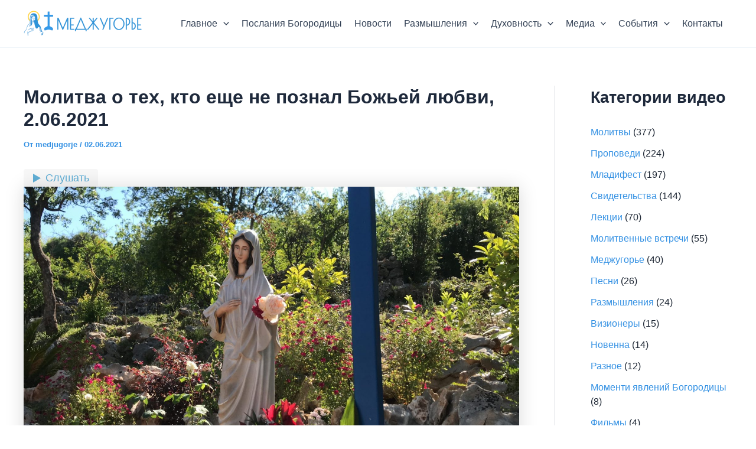

--- FILE ---
content_type: text/html; charset=utf-8
request_url: https://www.google.com/recaptcha/api2/anchor?ar=1&k=6Lcl_msgAAAAAOpDnP7hfwy6eet9eSp6rn-Yc_tG&co=aHR0cHM6Ly9tZWRqdWdvcmplLnJ1OjQ0Mw..&hl=ru&v=PoyoqOPhxBO7pBk68S4YbpHZ&theme=light&size=normal&anchor-ms=20000&execute-ms=30000&cb=962ga8v8ugll
body_size: 49362
content:
<!DOCTYPE HTML><html dir="ltr" lang="ru"><head><meta http-equiv="Content-Type" content="text/html; charset=UTF-8">
<meta http-equiv="X-UA-Compatible" content="IE=edge">
<title>reCAPTCHA</title>
<style type="text/css">
/* cyrillic-ext */
@font-face {
  font-family: 'Roboto';
  font-style: normal;
  font-weight: 400;
  font-stretch: 100%;
  src: url(//fonts.gstatic.com/s/roboto/v48/KFO7CnqEu92Fr1ME7kSn66aGLdTylUAMa3GUBHMdazTgWw.woff2) format('woff2');
  unicode-range: U+0460-052F, U+1C80-1C8A, U+20B4, U+2DE0-2DFF, U+A640-A69F, U+FE2E-FE2F;
}
/* cyrillic */
@font-face {
  font-family: 'Roboto';
  font-style: normal;
  font-weight: 400;
  font-stretch: 100%;
  src: url(//fonts.gstatic.com/s/roboto/v48/KFO7CnqEu92Fr1ME7kSn66aGLdTylUAMa3iUBHMdazTgWw.woff2) format('woff2');
  unicode-range: U+0301, U+0400-045F, U+0490-0491, U+04B0-04B1, U+2116;
}
/* greek-ext */
@font-face {
  font-family: 'Roboto';
  font-style: normal;
  font-weight: 400;
  font-stretch: 100%;
  src: url(//fonts.gstatic.com/s/roboto/v48/KFO7CnqEu92Fr1ME7kSn66aGLdTylUAMa3CUBHMdazTgWw.woff2) format('woff2');
  unicode-range: U+1F00-1FFF;
}
/* greek */
@font-face {
  font-family: 'Roboto';
  font-style: normal;
  font-weight: 400;
  font-stretch: 100%;
  src: url(//fonts.gstatic.com/s/roboto/v48/KFO7CnqEu92Fr1ME7kSn66aGLdTylUAMa3-UBHMdazTgWw.woff2) format('woff2');
  unicode-range: U+0370-0377, U+037A-037F, U+0384-038A, U+038C, U+038E-03A1, U+03A3-03FF;
}
/* math */
@font-face {
  font-family: 'Roboto';
  font-style: normal;
  font-weight: 400;
  font-stretch: 100%;
  src: url(//fonts.gstatic.com/s/roboto/v48/KFO7CnqEu92Fr1ME7kSn66aGLdTylUAMawCUBHMdazTgWw.woff2) format('woff2');
  unicode-range: U+0302-0303, U+0305, U+0307-0308, U+0310, U+0312, U+0315, U+031A, U+0326-0327, U+032C, U+032F-0330, U+0332-0333, U+0338, U+033A, U+0346, U+034D, U+0391-03A1, U+03A3-03A9, U+03B1-03C9, U+03D1, U+03D5-03D6, U+03F0-03F1, U+03F4-03F5, U+2016-2017, U+2034-2038, U+203C, U+2040, U+2043, U+2047, U+2050, U+2057, U+205F, U+2070-2071, U+2074-208E, U+2090-209C, U+20D0-20DC, U+20E1, U+20E5-20EF, U+2100-2112, U+2114-2115, U+2117-2121, U+2123-214F, U+2190, U+2192, U+2194-21AE, U+21B0-21E5, U+21F1-21F2, U+21F4-2211, U+2213-2214, U+2216-22FF, U+2308-230B, U+2310, U+2319, U+231C-2321, U+2336-237A, U+237C, U+2395, U+239B-23B7, U+23D0, U+23DC-23E1, U+2474-2475, U+25AF, U+25B3, U+25B7, U+25BD, U+25C1, U+25CA, U+25CC, U+25FB, U+266D-266F, U+27C0-27FF, U+2900-2AFF, U+2B0E-2B11, U+2B30-2B4C, U+2BFE, U+3030, U+FF5B, U+FF5D, U+1D400-1D7FF, U+1EE00-1EEFF;
}
/* symbols */
@font-face {
  font-family: 'Roboto';
  font-style: normal;
  font-weight: 400;
  font-stretch: 100%;
  src: url(//fonts.gstatic.com/s/roboto/v48/KFO7CnqEu92Fr1ME7kSn66aGLdTylUAMaxKUBHMdazTgWw.woff2) format('woff2');
  unicode-range: U+0001-000C, U+000E-001F, U+007F-009F, U+20DD-20E0, U+20E2-20E4, U+2150-218F, U+2190, U+2192, U+2194-2199, U+21AF, U+21E6-21F0, U+21F3, U+2218-2219, U+2299, U+22C4-22C6, U+2300-243F, U+2440-244A, U+2460-24FF, U+25A0-27BF, U+2800-28FF, U+2921-2922, U+2981, U+29BF, U+29EB, U+2B00-2BFF, U+4DC0-4DFF, U+FFF9-FFFB, U+10140-1018E, U+10190-1019C, U+101A0, U+101D0-101FD, U+102E0-102FB, U+10E60-10E7E, U+1D2C0-1D2D3, U+1D2E0-1D37F, U+1F000-1F0FF, U+1F100-1F1AD, U+1F1E6-1F1FF, U+1F30D-1F30F, U+1F315, U+1F31C, U+1F31E, U+1F320-1F32C, U+1F336, U+1F378, U+1F37D, U+1F382, U+1F393-1F39F, U+1F3A7-1F3A8, U+1F3AC-1F3AF, U+1F3C2, U+1F3C4-1F3C6, U+1F3CA-1F3CE, U+1F3D4-1F3E0, U+1F3ED, U+1F3F1-1F3F3, U+1F3F5-1F3F7, U+1F408, U+1F415, U+1F41F, U+1F426, U+1F43F, U+1F441-1F442, U+1F444, U+1F446-1F449, U+1F44C-1F44E, U+1F453, U+1F46A, U+1F47D, U+1F4A3, U+1F4B0, U+1F4B3, U+1F4B9, U+1F4BB, U+1F4BF, U+1F4C8-1F4CB, U+1F4D6, U+1F4DA, U+1F4DF, U+1F4E3-1F4E6, U+1F4EA-1F4ED, U+1F4F7, U+1F4F9-1F4FB, U+1F4FD-1F4FE, U+1F503, U+1F507-1F50B, U+1F50D, U+1F512-1F513, U+1F53E-1F54A, U+1F54F-1F5FA, U+1F610, U+1F650-1F67F, U+1F687, U+1F68D, U+1F691, U+1F694, U+1F698, U+1F6AD, U+1F6B2, U+1F6B9-1F6BA, U+1F6BC, U+1F6C6-1F6CF, U+1F6D3-1F6D7, U+1F6E0-1F6EA, U+1F6F0-1F6F3, U+1F6F7-1F6FC, U+1F700-1F7FF, U+1F800-1F80B, U+1F810-1F847, U+1F850-1F859, U+1F860-1F887, U+1F890-1F8AD, U+1F8B0-1F8BB, U+1F8C0-1F8C1, U+1F900-1F90B, U+1F93B, U+1F946, U+1F984, U+1F996, U+1F9E9, U+1FA00-1FA6F, U+1FA70-1FA7C, U+1FA80-1FA89, U+1FA8F-1FAC6, U+1FACE-1FADC, U+1FADF-1FAE9, U+1FAF0-1FAF8, U+1FB00-1FBFF;
}
/* vietnamese */
@font-face {
  font-family: 'Roboto';
  font-style: normal;
  font-weight: 400;
  font-stretch: 100%;
  src: url(//fonts.gstatic.com/s/roboto/v48/KFO7CnqEu92Fr1ME7kSn66aGLdTylUAMa3OUBHMdazTgWw.woff2) format('woff2');
  unicode-range: U+0102-0103, U+0110-0111, U+0128-0129, U+0168-0169, U+01A0-01A1, U+01AF-01B0, U+0300-0301, U+0303-0304, U+0308-0309, U+0323, U+0329, U+1EA0-1EF9, U+20AB;
}
/* latin-ext */
@font-face {
  font-family: 'Roboto';
  font-style: normal;
  font-weight: 400;
  font-stretch: 100%;
  src: url(//fonts.gstatic.com/s/roboto/v48/KFO7CnqEu92Fr1ME7kSn66aGLdTylUAMa3KUBHMdazTgWw.woff2) format('woff2');
  unicode-range: U+0100-02BA, U+02BD-02C5, U+02C7-02CC, U+02CE-02D7, U+02DD-02FF, U+0304, U+0308, U+0329, U+1D00-1DBF, U+1E00-1E9F, U+1EF2-1EFF, U+2020, U+20A0-20AB, U+20AD-20C0, U+2113, U+2C60-2C7F, U+A720-A7FF;
}
/* latin */
@font-face {
  font-family: 'Roboto';
  font-style: normal;
  font-weight: 400;
  font-stretch: 100%;
  src: url(//fonts.gstatic.com/s/roboto/v48/KFO7CnqEu92Fr1ME7kSn66aGLdTylUAMa3yUBHMdazQ.woff2) format('woff2');
  unicode-range: U+0000-00FF, U+0131, U+0152-0153, U+02BB-02BC, U+02C6, U+02DA, U+02DC, U+0304, U+0308, U+0329, U+2000-206F, U+20AC, U+2122, U+2191, U+2193, U+2212, U+2215, U+FEFF, U+FFFD;
}
/* cyrillic-ext */
@font-face {
  font-family: 'Roboto';
  font-style: normal;
  font-weight: 500;
  font-stretch: 100%;
  src: url(//fonts.gstatic.com/s/roboto/v48/KFO7CnqEu92Fr1ME7kSn66aGLdTylUAMa3GUBHMdazTgWw.woff2) format('woff2');
  unicode-range: U+0460-052F, U+1C80-1C8A, U+20B4, U+2DE0-2DFF, U+A640-A69F, U+FE2E-FE2F;
}
/* cyrillic */
@font-face {
  font-family: 'Roboto';
  font-style: normal;
  font-weight: 500;
  font-stretch: 100%;
  src: url(//fonts.gstatic.com/s/roboto/v48/KFO7CnqEu92Fr1ME7kSn66aGLdTylUAMa3iUBHMdazTgWw.woff2) format('woff2');
  unicode-range: U+0301, U+0400-045F, U+0490-0491, U+04B0-04B1, U+2116;
}
/* greek-ext */
@font-face {
  font-family: 'Roboto';
  font-style: normal;
  font-weight: 500;
  font-stretch: 100%;
  src: url(//fonts.gstatic.com/s/roboto/v48/KFO7CnqEu92Fr1ME7kSn66aGLdTylUAMa3CUBHMdazTgWw.woff2) format('woff2');
  unicode-range: U+1F00-1FFF;
}
/* greek */
@font-face {
  font-family: 'Roboto';
  font-style: normal;
  font-weight: 500;
  font-stretch: 100%;
  src: url(//fonts.gstatic.com/s/roboto/v48/KFO7CnqEu92Fr1ME7kSn66aGLdTylUAMa3-UBHMdazTgWw.woff2) format('woff2');
  unicode-range: U+0370-0377, U+037A-037F, U+0384-038A, U+038C, U+038E-03A1, U+03A3-03FF;
}
/* math */
@font-face {
  font-family: 'Roboto';
  font-style: normal;
  font-weight: 500;
  font-stretch: 100%;
  src: url(//fonts.gstatic.com/s/roboto/v48/KFO7CnqEu92Fr1ME7kSn66aGLdTylUAMawCUBHMdazTgWw.woff2) format('woff2');
  unicode-range: U+0302-0303, U+0305, U+0307-0308, U+0310, U+0312, U+0315, U+031A, U+0326-0327, U+032C, U+032F-0330, U+0332-0333, U+0338, U+033A, U+0346, U+034D, U+0391-03A1, U+03A3-03A9, U+03B1-03C9, U+03D1, U+03D5-03D6, U+03F0-03F1, U+03F4-03F5, U+2016-2017, U+2034-2038, U+203C, U+2040, U+2043, U+2047, U+2050, U+2057, U+205F, U+2070-2071, U+2074-208E, U+2090-209C, U+20D0-20DC, U+20E1, U+20E5-20EF, U+2100-2112, U+2114-2115, U+2117-2121, U+2123-214F, U+2190, U+2192, U+2194-21AE, U+21B0-21E5, U+21F1-21F2, U+21F4-2211, U+2213-2214, U+2216-22FF, U+2308-230B, U+2310, U+2319, U+231C-2321, U+2336-237A, U+237C, U+2395, U+239B-23B7, U+23D0, U+23DC-23E1, U+2474-2475, U+25AF, U+25B3, U+25B7, U+25BD, U+25C1, U+25CA, U+25CC, U+25FB, U+266D-266F, U+27C0-27FF, U+2900-2AFF, U+2B0E-2B11, U+2B30-2B4C, U+2BFE, U+3030, U+FF5B, U+FF5D, U+1D400-1D7FF, U+1EE00-1EEFF;
}
/* symbols */
@font-face {
  font-family: 'Roboto';
  font-style: normal;
  font-weight: 500;
  font-stretch: 100%;
  src: url(//fonts.gstatic.com/s/roboto/v48/KFO7CnqEu92Fr1ME7kSn66aGLdTylUAMaxKUBHMdazTgWw.woff2) format('woff2');
  unicode-range: U+0001-000C, U+000E-001F, U+007F-009F, U+20DD-20E0, U+20E2-20E4, U+2150-218F, U+2190, U+2192, U+2194-2199, U+21AF, U+21E6-21F0, U+21F3, U+2218-2219, U+2299, U+22C4-22C6, U+2300-243F, U+2440-244A, U+2460-24FF, U+25A0-27BF, U+2800-28FF, U+2921-2922, U+2981, U+29BF, U+29EB, U+2B00-2BFF, U+4DC0-4DFF, U+FFF9-FFFB, U+10140-1018E, U+10190-1019C, U+101A0, U+101D0-101FD, U+102E0-102FB, U+10E60-10E7E, U+1D2C0-1D2D3, U+1D2E0-1D37F, U+1F000-1F0FF, U+1F100-1F1AD, U+1F1E6-1F1FF, U+1F30D-1F30F, U+1F315, U+1F31C, U+1F31E, U+1F320-1F32C, U+1F336, U+1F378, U+1F37D, U+1F382, U+1F393-1F39F, U+1F3A7-1F3A8, U+1F3AC-1F3AF, U+1F3C2, U+1F3C4-1F3C6, U+1F3CA-1F3CE, U+1F3D4-1F3E0, U+1F3ED, U+1F3F1-1F3F3, U+1F3F5-1F3F7, U+1F408, U+1F415, U+1F41F, U+1F426, U+1F43F, U+1F441-1F442, U+1F444, U+1F446-1F449, U+1F44C-1F44E, U+1F453, U+1F46A, U+1F47D, U+1F4A3, U+1F4B0, U+1F4B3, U+1F4B9, U+1F4BB, U+1F4BF, U+1F4C8-1F4CB, U+1F4D6, U+1F4DA, U+1F4DF, U+1F4E3-1F4E6, U+1F4EA-1F4ED, U+1F4F7, U+1F4F9-1F4FB, U+1F4FD-1F4FE, U+1F503, U+1F507-1F50B, U+1F50D, U+1F512-1F513, U+1F53E-1F54A, U+1F54F-1F5FA, U+1F610, U+1F650-1F67F, U+1F687, U+1F68D, U+1F691, U+1F694, U+1F698, U+1F6AD, U+1F6B2, U+1F6B9-1F6BA, U+1F6BC, U+1F6C6-1F6CF, U+1F6D3-1F6D7, U+1F6E0-1F6EA, U+1F6F0-1F6F3, U+1F6F7-1F6FC, U+1F700-1F7FF, U+1F800-1F80B, U+1F810-1F847, U+1F850-1F859, U+1F860-1F887, U+1F890-1F8AD, U+1F8B0-1F8BB, U+1F8C0-1F8C1, U+1F900-1F90B, U+1F93B, U+1F946, U+1F984, U+1F996, U+1F9E9, U+1FA00-1FA6F, U+1FA70-1FA7C, U+1FA80-1FA89, U+1FA8F-1FAC6, U+1FACE-1FADC, U+1FADF-1FAE9, U+1FAF0-1FAF8, U+1FB00-1FBFF;
}
/* vietnamese */
@font-face {
  font-family: 'Roboto';
  font-style: normal;
  font-weight: 500;
  font-stretch: 100%;
  src: url(//fonts.gstatic.com/s/roboto/v48/KFO7CnqEu92Fr1ME7kSn66aGLdTylUAMa3OUBHMdazTgWw.woff2) format('woff2');
  unicode-range: U+0102-0103, U+0110-0111, U+0128-0129, U+0168-0169, U+01A0-01A1, U+01AF-01B0, U+0300-0301, U+0303-0304, U+0308-0309, U+0323, U+0329, U+1EA0-1EF9, U+20AB;
}
/* latin-ext */
@font-face {
  font-family: 'Roboto';
  font-style: normal;
  font-weight: 500;
  font-stretch: 100%;
  src: url(//fonts.gstatic.com/s/roboto/v48/KFO7CnqEu92Fr1ME7kSn66aGLdTylUAMa3KUBHMdazTgWw.woff2) format('woff2');
  unicode-range: U+0100-02BA, U+02BD-02C5, U+02C7-02CC, U+02CE-02D7, U+02DD-02FF, U+0304, U+0308, U+0329, U+1D00-1DBF, U+1E00-1E9F, U+1EF2-1EFF, U+2020, U+20A0-20AB, U+20AD-20C0, U+2113, U+2C60-2C7F, U+A720-A7FF;
}
/* latin */
@font-face {
  font-family: 'Roboto';
  font-style: normal;
  font-weight: 500;
  font-stretch: 100%;
  src: url(//fonts.gstatic.com/s/roboto/v48/KFO7CnqEu92Fr1ME7kSn66aGLdTylUAMa3yUBHMdazQ.woff2) format('woff2');
  unicode-range: U+0000-00FF, U+0131, U+0152-0153, U+02BB-02BC, U+02C6, U+02DA, U+02DC, U+0304, U+0308, U+0329, U+2000-206F, U+20AC, U+2122, U+2191, U+2193, U+2212, U+2215, U+FEFF, U+FFFD;
}
/* cyrillic-ext */
@font-face {
  font-family: 'Roboto';
  font-style: normal;
  font-weight: 900;
  font-stretch: 100%;
  src: url(//fonts.gstatic.com/s/roboto/v48/KFO7CnqEu92Fr1ME7kSn66aGLdTylUAMa3GUBHMdazTgWw.woff2) format('woff2');
  unicode-range: U+0460-052F, U+1C80-1C8A, U+20B4, U+2DE0-2DFF, U+A640-A69F, U+FE2E-FE2F;
}
/* cyrillic */
@font-face {
  font-family: 'Roboto';
  font-style: normal;
  font-weight: 900;
  font-stretch: 100%;
  src: url(//fonts.gstatic.com/s/roboto/v48/KFO7CnqEu92Fr1ME7kSn66aGLdTylUAMa3iUBHMdazTgWw.woff2) format('woff2');
  unicode-range: U+0301, U+0400-045F, U+0490-0491, U+04B0-04B1, U+2116;
}
/* greek-ext */
@font-face {
  font-family: 'Roboto';
  font-style: normal;
  font-weight: 900;
  font-stretch: 100%;
  src: url(//fonts.gstatic.com/s/roboto/v48/KFO7CnqEu92Fr1ME7kSn66aGLdTylUAMa3CUBHMdazTgWw.woff2) format('woff2');
  unicode-range: U+1F00-1FFF;
}
/* greek */
@font-face {
  font-family: 'Roboto';
  font-style: normal;
  font-weight: 900;
  font-stretch: 100%;
  src: url(//fonts.gstatic.com/s/roboto/v48/KFO7CnqEu92Fr1ME7kSn66aGLdTylUAMa3-UBHMdazTgWw.woff2) format('woff2');
  unicode-range: U+0370-0377, U+037A-037F, U+0384-038A, U+038C, U+038E-03A1, U+03A3-03FF;
}
/* math */
@font-face {
  font-family: 'Roboto';
  font-style: normal;
  font-weight: 900;
  font-stretch: 100%;
  src: url(//fonts.gstatic.com/s/roboto/v48/KFO7CnqEu92Fr1ME7kSn66aGLdTylUAMawCUBHMdazTgWw.woff2) format('woff2');
  unicode-range: U+0302-0303, U+0305, U+0307-0308, U+0310, U+0312, U+0315, U+031A, U+0326-0327, U+032C, U+032F-0330, U+0332-0333, U+0338, U+033A, U+0346, U+034D, U+0391-03A1, U+03A3-03A9, U+03B1-03C9, U+03D1, U+03D5-03D6, U+03F0-03F1, U+03F4-03F5, U+2016-2017, U+2034-2038, U+203C, U+2040, U+2043, U+2047, U+2050, U+2057, U+205F, U+2070-2071, U+2074-208E, U+2090-209C, U+20D0-20DC, U+20E1, U+20E5-20EF, U+2100-2112, U+2114-2115, U+2117-2121, U+2123-214F, U+2190, U+2192, U+2194-21AE, U+21B0-21E5, U+21F1-21F2, U+21F4-2211, U+2213-2214, U+2216-22FF, U+2308-230B, U+2310, U+2319, U+231C-2321, U+2336-237A, U+237C, U+2395, U+239B-23B7, U+23D0, U+23DC-23E1, U+2474-2475, U+25AF, U+25B3, U+25B7, U+25BD, U+25C1, U+25CA, U+25CC, U+25FB, U+266D-266F, U+27C0-27FF, U+2900-2AFF, U+2B0E-2B11, U+2B30-2B4C, U+2BFE, U+3030, U+FF5B, U+FF5D, U+1D400-1D7FF, U+1EE00-1EEFF;
}
/* symbols */
@font-face {
  font-family: 'Roboto';
  font-style: normal;
  font-weight: 900;
  font-stretch: 100%;
  src: url(//fonts.gstatic.com/s/roboto/v48/KFO7CnqEu92Fr1ME7kSn66aGLdTylUAMaxKUBHMdazTgWw.woff2) format('woff2');
  unicode-range: U+0001-000C, U+000E-001F, U+007F-009F, U+20DD-20E0, U+20E2-20E4, U+2150-218F, U+2190, U+2192, U+2194-2199, U+21AF, U+21E6-21F0, U+21F3, U+2218-2219, U+2299, U+22C4-22C6, U+2300-243F, U+2440-244A, U+2460-24FF, U+25A0-27BF, U+2800-28FF, U+2921-2922, U+2981, U+29BF, U+29EB, U+2B00-2BFF, U+4DC0-4DFF, U+FFF9-FFFB, U+10140-1018E, U+10190-1019C, U+101A0, U+101D0-101FD, U+102E0-102FB, U+10E60-10E7E, U+1D2C0-1D2D3, U+1D2E0-1D37F, U+1F000-1F0FF, U+1F100-1F1AD, U+1F1E6-1F1FF, U+1F30D-1F30F, U+1F315, U+1F31C, U+1F31E, U+1F320-1F32C, U+1F336, U+1F378, U+1F37D, U+1F382, U+1F393-1F39F, U+1F3A7-1F3A8, U+1F3AC-1F3AF, U+1F3C2, U+1F3C4-1F3C6, U+1F3CA-1F3CE, U+1F3D4-1F3E0, U+1F3ED, U+1F3F1-1F3F3, U+1F3F5-1F3F7, U+1F408, U+1F415, U+1F41F, U+1F426, U+1F43F, U+1F441-1F442, U+1F444, U+1F446-1F449, U+1F44C-1F44E, U+1F453, U+1F46A, U+1F47D, U+1F4A3, U+1F4B0, U+1F4B3, U+1F4B9, U+1F4BB, U+1F4BF, U+1F4C8-1F4CB, U+1F4D6, U+1F4DA, U+1F4DF, U+1F4E3-1F4E6, U+1F4EA-1F4ED, U+1F4F7, U+1F4F9-1F4FB, U+1F4FD-1F4FE, U+1F503, U+1F507-1F50B, U+1F50D, U+1F512-1F513, U+1F53E-1F54A, U+1F54F-1F5FA, U+1F610, U+1F650-1F67F, U+1F687, U+1F68D, U+1F691, U+1F694, U+1F698, U+1F6AD, U+1F6B2, U+1F6B9-1F6BA, U+1F6BC, U+1F6C6-1F6CF, U+1F6D3-1F6D7, U+1F6E0-1F6EA, U+1F6F0-1F6F3, U+1F6F7-1F6FC, U+1F700-1F7FF, U+1F800-1F80B, U+1F810-1F847, U+1F850-1F859, U+1F860-1F887, U+1F890-1F8AD, U+1F8B0-1F8BB, U+1F8C0-1F8C1, U+1F900-1F90B, U+1F93B, U+1F946, U+1F984, U+1F996, U+1F9E9, U+1FA00-1FA6F, U+1FA70-1FA7C, U+1FA80-1FA89, U+1FA8F-1FAC6, U+1FACE-1FADC, U+1FADF-1FAE9, U+1FAF0-1FAF8, U+1FB00-1FBFF;
}
/* vietnamese */
@font-face {
  font-family: 'Roboto';
  font-style: normal;
  font-weight: 900;
  font-stretch: 100%;
  src: url(//fonts.gstatic.com/s/roboto/v48/KFO7CnqEu92Fr1ME7kSn66aGLdTylUAMa3OUBHMdazTgWw.woff2) format('woff2');
  unicode-range: U+0102-0103, U+0110-0111, U+0128-0129, U+0168-0169, U+01A0-01A1, U+01AF-01B0, U+0300-0301, U+0303-0304, U+0308-0309, U+0323, U+0329, U+1EA0-1EF9, U+20AB;
}
/* latin-ext */
@font-face {
  font-family: 'Roboto';
  font-style: normal;
  font-weight: 900;
  font-stretch: 100%;
  src: url(//fonts.gstatic.com/s/roboto/v48/KFO7CnqEu92Fr1ME7kSn66aGLdTylUAMa3KUBHMdazTgWw.woff2) format('woff2');
  unicode-range: U+0100-02BA, U+02BD-02C5, U+02C7-02CC, U+02CE-02D7, U+02DD-02FF, U+0304, U+0308, U+0329, U+1D00-1DBF, U+1E00-1E9F, U+1EF2-1EFF, U+2020, U+20A0-20AB, U+20AD-20C0, U+2113, U+2C60-2C7F, U+A720-A7FF;
}
/* latin */
@font-face {
  font-family: 'Roboto';
  font-style: normal;
  font-weight: 900;
  font-stretch: 100%;
  src: url(//fonts.gstatic.com/s/roboto/v48/KFO7CnqEu92Fr1ME7kSn66aGLdTylUAMa3yUBHMdazQ.woff2) format('woff2');
  unicode-range: U+0000-00FF, U+0131, U+0152-0153, U+02BB-02BC, U+02C6, U+02DA, U+02DC, U+0304, U+0308, U+0329, U+2000-206F, U+20AC, U+2122, U+2191, U+2193, U+2212, U+2215, U+FEFF, U+FFFD;
}

</style>
<link rel="stylesheet" type="text/css" href="https://www.gstatic.com/recaptcha/releases/PoyoqOPhxBO7pBk68S4YbpHZ/styles__ltr.css">
<script nonce="7Ai0-kpe7LlwoG8i41yulg" type="text/javascript">window['__recaptcha_api'] = 'https://www.google.com/recaptcha/api2/';</script>
<script type="text/javascript" src="https://www.gstatic.com/recaptcha/releases/PoyoqOPhxBO7pBk68S4YbpHZ/recaptcha__ru.js" nonce="7Ai0-kpe7LlwoG8i41yulg">
      
    </script></head>
<body><div id="rc-anchor-alert" class="rc-anchor-alert"></div>
<input type="hidden" id="recaptcha-token" value="[base64]">
<script type="text/javascript" nonce="7Ai0-kpe7LlwoG8i41yulg">
      recaptcha.anchor.Main.init("[\x22ainput\x22,[\x22bgdata\x22,\x22\x22,\[base64]/[base64]/[base64]/ZyhXLGgpOnEoW04sMjEsbF0sVywwKSxoKSxmYWxzZSxmYWxzZSl9Y2F0Y2goayl7RygzNTgsVyk/[base64]/[base64]/[base64]/[base64]/[base64]/[base64]/[base64]/bmV3IEJbT10oRFswXSk6dz09Mj9uZXcgQltPXShEWzBdLERbMV0pOnc9PTM/bmV3IEJbT10oRFswXSxEWzFdLERbMl0pOnc9PTQ/[base64]/[base64]/[base64]/[base64]/[base64]\\u003d\x22,\[base64]\\u003d\x22,\[base64]/CmBM9c8KHaMO6w7t5w7jDm8OLZMKXEHpZX8Oxw4HDnMOJw4PDksK1w7jCmsOJEcKtFRrCpGXDrsOWwpjCkcKjw7HCoMKhHsObw6kCf0JFAwPDjcOTHMOUwpdYw5NYw4DDtsK7w6Ixwo7DrMKHc8Ouw7VTw48XPsOudjTCjlbCvlViw6jChcKTOT3Crns8LknCscK/[base64]/[base64]/DtGUWwp1gw5nCrsOvcSXDiW/ChTXCiCxLw6bDtGfDpgDDi2nCo8Kpw6vCjQkPUcOqwpvDnilnwpTDnDvCiRvDr8KWS8K9e1HCoMOLw7HDjkrDvwcNwrRvwqLDjcKaLMKbfMO6c8ObwpZ0w79xwqMWwrIqw6LDvwTDjcKHwovDkMK5w7rDvsKtw4lsCg/DvFlcw5gaF8O5wrh5d8OWaCd2wpc1woZUwovDo2HDoiTCmUTDmkUQRyBeZMKuXT3DgMO/[base64]/Dgk7DoMOcZhXCjxtpwoxdw4TCgsKbDEl+woU8w7HCuE/Dmk/DmjzDrMO/[base64]/Djy5BHVQQwpRBw6NowqLClcOlwqjCpUPDrjoow7fCrUoVThzCt8KLVTY5wqphWhTDocOiwrLDrTjDjsKmwoQhw6HDiMOIT8KSw4UEwpDDlcOGYsOoUsOFw7rDrgbCrMOkIMKxw552wrMFZsOVw4wwwpcow6HDly/DtHDCryNjZsKRT8KEK8K0w70BW3A5JsKpNw/CuSZQH8Khwrt7XB02woLDvWzDu8K1eMO2wp/DsG7DncOIw7vCk2ENw7nCumHDrsOZw4l9S8KPGsOMw6nCr0RIDsK9w48QIsO9w69kwq1sA0hewp3CoMObwpkMecOXw7DChixqZcOiw4c9A8KKwpNtAMOHwqHChkPCj8OqZ8OzEXPDnhI1w57CgG/[base64]/CoG89w54ZYSUyw6HCnEV2ImYfw7TCh1UVOFLDs8Ojay7DhcO3w5Mnw5RNTcOafSZkUcOIAWknw695wqMjw67DkcOJwocsMwd5wq5iacOgwrTCtFhKczFlw6w6KXrCj8KUwoUZwo4qwqfDhsKaw58cwr9FwpnDiMKAw57CtE/DtcKueDNwWl1rwq0Awrp3AcOOw6rDil0BORLDnsKYwrhHwqktbcKww7xcfHLCvSZZwpgmwqbCnDDChCscw6vDml/CoBHCpsKPw6oBOyEpw7NvEcKLZMKhw4/[base64]/DnRzDvGxcd8Kbw7BowozCjsK1woLCgmPDr8Kyw6B7QgTCk8OfwqTCmnLDmcK+woPDrQXCqMKVScO5X0JmHFHDuwLCqsOfV8KYO8OaTkhlUQpJw6g1w6XCo8KnIcOJKsOdw61RYHlQwoBcLWDDhylbTHTCtj7ClMKLwrDDh8OYwoJ/BEvDmcKOw4jDp0VYw7pkKsORwqTDs13CqHxVIcO6wqUpEnZ3N8OQMsOGBmvDi1DCghQawo/CmW46wpbDjgRMwobDkQxgCBA7PyHCvMKkEkx/UsK7bzoLwotRNDcNX04kCCYgwrbDgsKPwrzDh0rDnj9rwrYbw5fDu17Co8Oew7c+GHMZHMOcw4nDqERuwpnCm8OYRlzDrsOIQsKOw61Rw5bDkWwdEGg0KBjCt117EcOVwqEMw4BNwqhkwoDCmcOcw6lWVGoUG8Kow49Bd8OYfMOCAD3Du2kCw5/CtV/DgMOlVErCosO8wpjDrAc0wr7CtsKNYcONwqLDvG4VJBfCpcKAw6XCv8KvMwVLezpqccKPwpjCgsK9w7DCs1XDuG/DqsK6w4fCv3hTQMKuR8OBc3d/[base64]/[base64]/CmsK7wqjCocOVwpYlw69+w7/CqTzCjMOjwrrChhrDusOCwpgOXcKNMDfCqcO/DMKzccKgwqrCpzzCiMOnZMOQJ1g3w6LDkcKiw406LsKmw53CtzLCi8KXG8Kpw6Vqw6/CgMOGwrnDnw0xw40qw7zDocO/fsKGw43CvcOkZMOeMyt/w4MdwqFKwr/DlxrCsMO8Lzszw6jDmsKibiAMw77Cs8Okw4Q9wrzDg8OZwp7Dq3Z4UF3Cmg8FwprDhMOkPxHCtMOVbsK4EsO+wpbDmBFuwq3ChEwxI2HDqMOCTEpOQDpbwq5/w5NrC8KSV8K/ez01IinDt8KEVg43wqcjw4BGN8OjdHM8w4rDrQ9ow4PCln58wp/CrMKLLi8CVnU6AgQjwq7DgcOMwpViwrrDtEjDocKgZ8KpKFPCjMKlfsOPw4XCozvCtsKJRsKIEzzClBjCtsKvMzHDnnjDpMKPasOudF0MPVNvdyrDksKrwoRzwrNGNVJ+w4PCjsK8w7DDgcKIw7rCnSkpB8OOJAbDmBFIw4/ChcOxEsONwr/DvjjDgcKQw7ZBHsKiw7fDgsOpfHsvY8KXw63Clk8GRWBvw5bDtMK8w6Y6WjnCncKfw6bDmsK2wofDgBMuw7E3w47Chk/[base64]/[base64]/[base64]/CvsKnw5TDhlxKXcOfw6XCv1YQwpzDvcOoCMOZF2HDuh/DuCTCu8KpdU/Do8O0T8Olw51jdSAzZi3DnsOBWBbDv18kCDdQKXjDt23DscKBEMOmOsKjd2bDsBTCgiPDinNhwqQhbcOURsKRwpzCnFIIZ1HCucKyHHVaw4w0woF7wqgUUXEMw60lbHDCpA7DsEh7wpXDpMK8wpRBwqLDpMOcTyk/a8KHK8O1wrlWEsOkw5JkUiIbw6zCixwLRsOdBsKAOcOKw5whfMKuw5bCvCgKBzMuWMK/LMOPw74SHWrDrE4OdsO5w7nDogzDlRxdwoDDkRrCsMKUw7HDiDJjRilVUMKFwqcTKcOXwrfCrsKsw4TDmxUtwotWTHctE8OnwojDqFM/f8OjwqXCrFBOJUzCqQw/QsO/L8KqQh/Dh8OTasKBwpIFwobDim7Dky4CYx1PJiTDjsKvPhLDvMKwCcKAIHpFKMK4w6dvTsOIw7Z7w7nCkj/ChsKRZU3CkgTDvXbDp8K1w5dZSsKlwobDgcO6G8OQw43DlcOkwqd0wrnDucOMGGo0w5bDtF8daCPCr8OpHMOzCSkLSsKKOMKwag4vw6MjIiDCnzfDtFTDg8KjAsOUKsK7w6p/amx3w7d/N8OEdiUKeBzCrsOuw6R4P0hXw7l5wp/[base64]/cmTCs8K6YhlNecOaw6IBFHPCvsOCwqPCijFIw692TUcfwoAuw4zCoMKSwpcowovCncOLwqprwoIewrFBMW/DlRJFECZAw6oDBGkgJMKmwqnDnzN3ZH4iwqzDn8KYHwEwGGUJwq7DrMKcw6jCrcKGwrEGw6HDvMOjwr5+Q8Krw5fDicKwwq7CsnB8w6PCmsKbMcOQPcKcwobCpcOeasOJaTMcTgfDrxtwwrIkwobDsHvDjR3CjMO/w5fDjCzDn8OSbSPDmhVHw6oDLMOKAELDvwHConFXRMO9MDfDsyFmw5LDlg9Qw4PCiTfDk21cwoNZKjokwq4bwqAkTSDDqExaesOEw7IMwpvDvsKiLMOnfsKpw6rDs8OFUERzw73DgcKEw7Nyw6zCjyfChcOqw71EwpUCw7/CtcOQw68WSAPCqggVwqMHw5rCs8ObwrE2NGtWwqhpw6nDuybCm8O4w5oCwohswrAqQMO8wpPCinRCwoRkOk1Xw6TDoU/[base64]/MDnDhMO0PzLCncKDw4PCiMOqQw7DvwUzIcKPPWXCucOcw4QWA8KpwrF8A8KJNcKyw5bDnsOjwozChsOEwpsLcsKLw7M0dAd9wrjCssOGFipvTAdCwo0KwppteMKLdMKaw5Z8P8OGwoADw7g/[base64]/JMOowoFzbyAcG8O5wqfCoz/CnUYSAsO5w7zDgMOFw4TDlsOYd8Omw4DDsz/DoMOmwrfCvDIyPMKAwqRfwocxwolTwqc1wpZdwoc2I3diPMKgGcKfw6NiX8K+wrvDmMKLw7HDpsKbRsKzAjjDrcKfUCVdcsOaWhnDhcKfTsOtWjxGAMOuPVtRw6fDo2IVCcK7wqVxwqHCrMKlwoLDrMKDw4HCsQzCjFzCmcKqeisZWB4fwpDCkkbDjk/CtTbDtMKbw4I8wqYcw5N2fnVPbjTCrkFvwostw4Bew7/[base64]/CnWlCwqR0w7pdwpfDkUTDk8K6CFzClsO6QnvDoSzDs1gkw4rDmSA/wp4MwrHCvEQ0wrYMccKnKsKLworClhECw7rDk8OFe8Klwpd/w7plw5zCoDZQGAzCijHCqcOpwrvDklfCtTBrcFkoT8Oxwok3w57DvcKrwpvDl2/CiTEEwq01ccKRwrvDocKNwp3CtjkPw4FCDcKfw7TCvMOjZSM3woZ3AsOUVMKDw7woSTbDumozw7HDisKfX2hSQ3PCg8ONAMOvwrXCiMOlF8K/wposOcK3JxTDrR7Cr8KwEcOHwoDCp8OZwr81Hy9RwrtITRTCkcOGw4FYeAnDvRTCssKTw5BOcA4vw6bCkzoiwo0eJjzDjMOWw6XCjW1Qw4Y9wp7CvWnDngJuw7rDuDDDhMOGw4o3UcO0woHDumDDnl/DlMO9wrYIQhgFw4NcwoErWcOdBMOvwpbCoifCn0XCmcOYQS9udMKPwrXCp8O5wrXDhMKvISsFbBnDlwvDkMKhX18KZcKJV8OTw5nDiMOyDsKawqwjYcKKw6djKMOWw5/Dpyljw43DmsODTcOXw5MZwqJZw6/CtMOhSMKrwoxsw4/DnMOcE03DrEh2w4bCt8OfWQfCviTCocKMasOwJ07DrsK3ccORLCc8wo0GOMKJcnc7wooNX2cGwqY0wrJULcKfOsKUw65LaQXDhErDu0Q8wrzDl8O3wotEYcKfw7DDsQzDrQ7CvXhbH8Kgw4DCuT/Cl8K1IcOjH8KDw6gnw7lUfmRTDQ7DocOfHGzDmsK2woXClMOLC0ovFsKYw4UAwpTCkhFZICVVwrQSw6MdISV4ccO9wqhJQCPCrkLDr3kAw4nDosKvw7oEw7jDmT9+w4jCocK/RsOIFWwzdwsaw7LDuUjDh2dpQAjDosOrVMKJw6csw4MGMsKRwr7DoT3DhwhYw40ubsODR8Kzw53ChE1EwqReRArDhcOzw4zDsGvDi8ODwpV/w5YUNXHChGYgcAPCpnLCvsKLPcO6BcKmwrbCr8OXwqFwL8OiwpxNYFLDrsK7OA/DvTBAKBzDj8OQw5DDrMOAwrp/wr7CkcKGw7x7w65Sw60Ew6zCtSVQwr8zwooWw78dYMKQbcKPb8K2w6cRAcOiwp1wUcO5w5UvwpZDw4UBw5LCpMOuDcOiw6LCpRw/wqBUw7tEXzZ6wrvDh8KUwrPCowLCg8OVZMKew6FkAcOnwpZBWXzCpMOPwqnCtDrCpcOBEsK4w7DDshnCnMK9wr43wprDvD1cWCVWeMO+woRGwq7CksKeK8OLwqTCmsKVwoHCmsOzLBwMNsK4IsKcXVsMVWnDsSVswoM/b3jDpcKgL8OGXcKrwoMmwoHDoRx1wpvDkMK1ZsK+dxnDvsKBw6JhWQTDiMKOZG13w7VSdsOawqY+w4/CgRzCsSHCrCLDqsOtEcK4wr3DkAbDkcKywrLDkE1NN8KBBcKCw4fDkRfDqMKlfMKQw5jCjsK6fmpkwovCrFfDlhbDvkZIccOZe1JdJsKMw7PChcK7S2zCtwTDoiTCscKnw756wo4cfsOcw7LDqsO8w78/w59uAsOKLklnwrM2SUbDgsO2c8Olw5rCs38IHTbDhQXDsMK3w7/[base64]/[base64]/DkXbDvVvDrcKpwp1IwoDCrsKoTgjDpi7CjcOAIzbCjhrDuMKow5UrF8KbGH44w5jClUrDmQvDg8KtZ8O/wo7CoCZFYmXDh3DDnVLCjDIVaTPClcOgwpIRw4zDqcKqdhfCoxFcNELDpMK5wrDDihHDk8O1HyXDjcOtRlhsw5ZAw7rDhcKQP3jDtcK0FxlYAsKUFSDChALCssOqCWXCgAktA8K/[base64]/[base64]/wrJXCQcyahI4wqvCnljDtWxpM8KBBQLDv8ObVhbDnCXDpsK3aDpDJsK2w57DghkUwrLDg8KOb8O0w4bDqMO6w6FOwqXCs8KKE2/[base64]/dn3DjTrCnMOIw4vChSpMf8O4woVNO1xRXULCrEgVcsK7wqZ2wrABbWzCtGXDu05jwo5Hw7PDpMOSwqrDjcOLDAZfwr83dsOHZHs3LT/ChiBjdgZ1wrAue2FlR05GT3NkICs8w5seN1vClcKkesOIwqbCtSzDnsO8O8OELW5kwr7DvcKaZDkVwqQWT8K7w67CpVbDqMOXVwrCsMOKw47DpMOhwoI4w4XDncKbWzEnwprCpXHCuwXCvk0QVBw/HBwSwobCksOvw6I6w7rCqcK1R0LDv8KLTjnDqEjDgnTCpHxVw6Msw4/CqRVww6HDsxBUZAnCiQAtaG3DniQnw5/Cl8OIKcOSwo/ChsK8OMKxBMKtw5Vmw4FEwp7CgBnCllJMwpDCmi4Ywr3CoXDDq8OQE8OFd2lsE8OHMhkDw5nCnMOxw6NbGcKVWHPCt2PDkC/CmMKnFRFUKcOzw5bClTXCv8OkworDuE5QTE/Co8Oiw6HCu8OPwoDCgD9rwofDscOfw71Uw50Lw4YFI30Iw6jDqcK+LC7CusOYWB/DgW7DlsOvNWxMwoIJwq5twpRsw53DulgBw6IOcsOpw4A0wpXDrytIG8OIwpDDrcOCDcOPeldydS1EaCbCmsK6H8OwF8O3w50WacOvWcODSMKHDsOWwpPDogvDnUQvZBbCg8OFcyjCgMK2w7zDhsKAdBLDrMOPKSBwUHzDoEpjw7XCu8K+esKHQcO+w7/[base64]/[base64]/DsMOCw5oVwpbCrcOcwpQhwr4JA8OWwoXCrUzCgMO3wr/CjMOrwqdrw70PLTzDnBY5wo1uw4wwBS3CsRUcHMOdcRIMdSvCgcKLwqHCsWTCtcOIw41rEMKycsKmwrNKw5HDpsK8RMKxw4kqwpwww7pPXEDDgBAZwpsew49swpPDrMKicsOqw4DDuWl/[base64]/[base64]/[base64]/wqrCm3VyworDo8OJBcObSMOBIMOZAsOcw45WwoLCtMOFw4nCrcOew7PDqMOHScKXw6QNw5d6GMK8w6cFwp/DlQgjYloFw5BAwqA2KiNxX8Oow4bCjsK/w5rClivDjSwCMMOWVcO3YsOUw4PCpMOzUkrDvUxzGWTDoMOLPcK0fHsve8KsRnTDiMKDNsKQwrnDscOfasKowrbCuD7DjS3Dq1rCpsOXwpTDs8K+PmEiKF13MzLCssOBw73CpsKqwqfDtMOeHcKxLRIxGygaw48/R8OEcS7Di8Kkw5oYw5HCgAM6wqHCpMOswozCoATDgsO9w7fDhMObwodkwqpKN8KHwqDDtsK6NsOvLsOswqbCvMO/ZGLCpzXDvX7CgMOJw4MmARllK8Ohw79oBMK3w6/[base64]/Cn8OKw6R+J8K7worDrsOSSMOvasKfwpDCssK2wpDDhUs2w7XCi8OXa8KwBMKbY8Kcf0TCj2HCscKRC8OCQTAbwr88wqnCm0/Co3YZK8OrJmTDhQ8awrQYVBrDoCnCtnfCjGDDqcOxw4XDhsOpwqzCiSLDiyzDt8OCwrJWFsKnw5sQw4fCiBBSwo5SWD7DmGXCm8KswqstUVbCkBLChsK/[base64]/DhsO0w7DCp8KmVsKMNC9vEDsQTmFQdcOxSsKbwqnCmMKMwoAmw57CqcO/w7UresO2TsOIbMKDw6gGwpvDlMOJwrzDrcOAwqQDOG/CiVXCm8OGYXjCpMK9w57DjT7CvHvCncKqwrB+JMOyVMOOw5nCmnXDnhh+wqHDmMKQU8Ksw6fDvsOGw4pVG8O3wonDk8ONMMO1wqFQbMKFUQDDicK8w57CmzwFw6TDrsKOOWjDsX/[base64]/w7wGFDI3AcOOwpjDl8KtbcK3wo10w6tVw499GcK/[base64]/Cm2QYw6xvw5Nfwokhw6pGw77CqMO0H2TCkVdrwpZTUB0bwqfDmsOLQMKYJ2LCssKhcMKGwqHDtMOHKsOyw6zCv8OpwqpIw6MUIMKCw6k0w7cvHEpWQ11rCcKxY1/CvsKdccO5dcK8w6oNw5RySxgKb8ORwpbDtnsFJsKhw5bCrMOaw7vDuS8vw6rCnkZVwrkrw51ew7/DmMOewpgWXsKxEFMVcznClyZrw48ELVFww7HDiMKMw5fCnyQTw7rDosOgKAzCmsO+w5nDhMOpwqrCiXTDmsK5XMO3D8KRwo/[base64]/dMORw4Nww7AOSi7CjHdYaUgrHRPCgGFSehLDsALDv1Row6/DkjR/w7fCl8K6dXlHwp/Cg8Kzw5Nhw5Z8w6ZUZsO4w7LCjB/CmV/CqmIew6LDv1vClMKrw4cOwrkpHsK/wrPCosOHwrBFw7wtw4DDthTCmiBsSAHCs8OJwo/CjsK/asO2wrrDmyXDtMOoXsObRHYvw5HDtMOUFHkWR8KGdjYewrcAwqQiwpsUC8OxPVHCicKBw68MVMKDUixkw5U/[base64]/[base64]/[base64]/[base64]/w7Uhw7xpaG3CpMK9FB5NwpnCvSjDrW3DoGgZKwNpwqTDplE0B3LDtGvCk8O3Lyohw5tZLldmWMKEdcOaEWHCqVfDjsO+w4MxwqZlKkd4w6dhw6rDvATDrkNYPsKXLDshw4JFTsKibcOFw5PCi2hXwpFew6/[base64]/w7g4wpdnw4YXYhHCng7ChcOsw6LCnMOhw5PCrFrCq8K3wooHw7dCw44nWcOseMOoTcKNdDnCqMOSwo3DvwXCkMKNwrwCw7bCuG7DpcKYwozDmcO+wrrDh8O8D8K+d8KCeWh3wr4iw6YpVg7CpA/CnmHCvcK6w4FAXMOjT38kwo8ELcOiMioaw6zCqcKcw4fCtcKyw4BcaMK6wrnDnwXCk8KMWsK7bGrCk8ObLCLCg8Ktwrp/woPCqcKMw4EtOGPCiMKoVGI9w6DColFaw6LDt0MGYSF/w4NiwrJNSsO5BXTCt0rDgMOmwpHCkQJKw5nCmcKMw4LDoMKHc8O/XWfClMKVw4fCksOHw4dSwojCjSNedk9vwoLDsMK8JlgpF8Klw6N8d0DDsMOIE0HCokVJwrpuwqhlw55JGQg3w5HDu8KTUSHDmj0qwq3Ckg12FMK+w6fChsKJw6hww4J5UsODdVDCnwnCkUslQcOcwqY9w4rChhhIw4UwRsKvw53DvcOTNj3CvyoHwpvDqWJywpY0cX/DuHvChMOTw7bDgEXDm3TClhVmScOhwpLCvsK+wqrCiA8dwrnDo8O3czrCpcOJw6nCtcO/RRQOwr/CpQ0UNA0Lw5jCnMO1wonCr3B5Im3DgxjDuMKEDcKpGGRzw4PDjcK9FMK2wrN/[base64]/CssO4w7XCrXDCrmlOXU09w6zCkgY0w4FXAsKEwqBpT8OYKABdZlsyTcK9wqTDlnsLKMOLw5Z9R8OyOMKfwo7Dhk0Xw4rCrMKzwo9sw481cMOOw5bCsxbCnMOTwrHDrcONesKySDTDmynDhDvDlsOawoDDt8Kiw7ZIwr0Tw5/[base64]/woh3KcKhwoEDw7UgRsKwwo0mNcOVW3ZiG8O8IcOlagFewoUMwrnCvsOkwptlwq7CvGvDqgQQaBPChR/DhcK2w7BkwqDDkj7CsTA9wpPDpcKQw63CtFAiwozDuXDCqsK8Q8O1wqnDgMKVwoHDvmccwrl0wpzChcOzHcKhwpDCoSEyDQVSScK1wrhHSCdqwqgGdMKbw4PClcOZPzPDucOvWcKkXcK1P2UEwpfCpcKSbmvCkcKvfR/[base64]/w4nCrEZdA0bDnTTDqcK5HsOGSFjDgU4tNcKjwq/[base64]/[base64]/wqbCmXJewpnCohxjTVrDgFDCpD7CsMOIwrbDlMKId27DklzCl8OKB2hGw43CnCxFwrE4FcKdKMK+V0l9wo9fesKYD2tAwoYkwp/Di8KOGsOidQTCvgTDiAvDrHDDhsOtw6vDpcOTwrRNBcKdCnFeQHM2GQvCskHCgwnCtVrDl3MmJsKmBcKEwqrCnC7DpH3DjMODWT/ClcKbDcOPw4nDocKuacK6IMKow6dGOUczwpTDsVPDrcOmw5vCjQjDpXPDly0bw7TCpcKxw5M1csKswrDDrhjDhMOZAwHDtMOfwrwOcRVkPsO3Fkxmw5N1Y8O/wo3CrMOALMKEw5XCksKYwrXCngpYwopowpM8w4fCpMOYQWnCm1PCiMKpZyQZwodnwrpMHcKWYDRjwrHCpcOAw7UwLSsNWcK2b8K4fMOXRhxtw5xjw7pBWsKNdsO8ZcOnY8OLw4xXw5rCosKxw5/Ch3Z6FsOCw4BKw5vClsKnwpcWw79MNntNYsOIw70zw58EXCzDkXHDn8OULCjDpcOywrLDtxTCmS8QUB8ORmDClWzCjcKnV2hIwrPCqcO+J00/WcOGPElTwohPw7BgM8OMw5bCgk91wosjNG3DhBXDqsOwwoggOMOHQ8OjwowAaBfCo8KQwo/Dj8Kaw4XCu8KzXArCscKDEMK0w4gFYHR8JxbCrsK6w67CjMKrwoDDkBNfL35JaSPCscKsUcOGesKnw57DlcO0wo1hXsOZTcK2w6fDn8OHwqzChiU3AcKRT0s7P8Ksw64oTsK1bcKrw7fCmMKvTwZXOF7DoMOvYsOCGFVuC3jDncOoTWBZYT8XwoBnw4MtLcOrwq5tw4/DviFaSmPCkcKkw5U5wqgHKg8Bw4zDr8KLTMK9TzDCu8Oaw5TCj8Kzw6vDnMKCw7rCiAjDpMK/wrAOwrPCj8KMKX/[base64]/CuEgkwp4oEcO3w5sjwr9BO1tzIwAjw6YnBcKXw7rDhzAUdALCjcO+RmHCucOzw5FBGBVjPgzDjmDChsOTw4fCjcKkIcOuw44mw4jCjMK9D8O4XMOPO3pAw7ZoLMOjwqpzwoHDlV7CusOeZMOJwofDmTvDiUjCrsOcQFx7w6VAdCrCrGDDuB/CpcKvNyRwwr3DsU3Cq8ORw5TDlcKLcHshdsObwrLCoifDicKtEmIcw5AcwobCn3/DrhptJMOpw6XDuMK+IW3Dp8KwejLDg8OHRQzCtsOnZArChHkHb8KDQMOGw4LClMKowqbCnG/DtcK/wod5f8OzwqZewpnCribCgRHDncOMPlfCh1zCusOgEUzDssOQw5bCoBR6BcKrZS3DrcKkf8O/QsK0w7k6wpdcwp3CscKGw5nCksKqwol/[base64]/CsOhwq3Dn8OVw4vCucOPSWwECAjCpBtma8O4w4HDqg/[base64]/CmMOzwr0oMiRQSsK0XDfCj8O8IsK3w71hw44Xwr5LW2J5wrPCt8OzwqLDpw8CwodMwqNhwro1w4zClR3CqTTDhcKbERTCg8OOZUXCl8KwPG/[base64]/DrULCoiHDgMOdFyzDnzjCqMOcIMOywprCm8Odw48MwrTDlnzChz85Yn5GwqLDkS/DicO/w7XDqMKSasOSw5gVMB4Xwot0RkVbUglkHsOWE03DuMKLShAewoIxwovDh8Krf8KXQBrChxhhw605LFPCllBMQMOywovDk3XCsntUW8KxVCt0wq/Do1sew4UaF8K8wqrCr8OIJ8O7w6DCo0/DtUACw7pNwrjCmsO3wr9GM8KDw7DDpcKHw5Q4CsKAeMObKXrCkD/CoMKGw511acOzMMKRw4kBK8KKw7HCl0UIw4/CjiDDjScVCQd3wpUvaMKaw5XDv1jDscKewpXDnzYgW8O4acKkSyzDnWjDsy5vI3jDrBRCGMOnITTDvMOcwplaHkbCrX3CknbCmcOyAcOZK8KIw4bCrsOXwow0KW53wq3Ds8OveMOiIjYcw5c7w4XDlhJWw4PCqsOMwqjCtMOuwrI1FXA0QcOhQsOpw4/ChsKKD0jDrcKNw4AKTMKBwo5Qw5M6w53DusKNLMK0elVHdcKkTzjCkMKAAmR5w6oxwoVwPMOpY8KOITZnw74Sw4zCu8KbQA/DosK0wrbDhUAiD8OlcHUBGsO+CBzCrsOyZMKcRsOqMUjCpC3Ct8KyR3A/DSRrwrUmZgs0w4bCglbDpDfDmTbCtD1CLMOZNVItw6hywq/Dg8Otw7vCmcKCWGNew7HDoTB+w7ogfRFCfCnCgS7CtH/CusOVwrQbw67DmMOYwqBbExE9YsOMw7HCjg7DlWDCocO8FsKIwoXCqX7DpsKaP8K0w6osMCQ/RcKUw6NxETHDtMK/BMKkw7HCo2w/AX3CnX0lw78Yw5TDqVXCgWEKw7rDmcKQw6REwrvCvzNEF8KuZh4Sw4BGQsKhbjTDhcKofQfDvXhiwrxMfcKNOMOBw5R6ZcKoagTDmXxbwpYZwrVWejZRdMKXTMKawrMQVcOZZsOhdQYbwrbDtUHDlsKZw4ETNXkCMRpCwrvCjcOFw6fCrMK3XFjCrjJNd8K/wpEUXMObwrLCgC0Sw6nCrMKTHSB+w7EZUcKqJ8KTwppIHhDDtjEGS8KpGiDCqsO1NsKcQFvCgGrDtcOgJwYIw7tWw63CijLCnh3CjDbDhcO4wqDCqcK4EMOFw6lMK8Ogw40zwpVFTMKrPzPCjyYLw5/DpMKCw4fDh2DCj3DCvRlPEsO2esKoIx3Dk8OZw5Mxwr8/[base64]/[base64]/CuhkUwoYDZibDv8Knw7vCgcKww5vCiMOfwpwYwqA6w53CocK5wpvDnMOowqEDwobCqE7CkjVhw63DtMOww6vDucOOw5zDkMKzVX7CmsKBeFJWBcKAN8KEIT3CuMKHw5VEw5XCt8Omw4zDixt9QMKLB8KFwqHDsMO/[base64]/w5vCqyjDhMKqasKgw5DCt8Ozw5d+YkTCqiDDpcOewqfDowE9eSkfwqVrCcKPw5hiVsOywokWwqZLc8OeMk9swonDrcKGBMOgw7VFRT3CgDjCpTXClFQBdj/Cqm7DhMOkc3Jaw5N6wr/[base64]/CrCzCvMKTGSE8bzJFw5zCnQh0wqrDmjZtd8O+woVvTsOtw6TDhkTDlMOCwrDDv1J+Gy/DqMKlBmnDiGpRehLDqsODwqDDrcODwrzCoADCvMKbJx/CpMKzw4oUw6rDiF1pw4MwPsKlf8KdwpPDocKlSFBLw7TDvyYfanhSbcKew5phRsO3wonCjXnDrxRad8OjAh3CrMKqwrbDisKOw7rDl29EJjYGZ3h/[base64]/w7cpcyATAMOLFVZ7w48GNQ4HwogvWcKwKsKHfhvDtWLDmsOQw4LDtkPCp8OcPBp3R2nCl8KZwq3Dh8KOeMOkHcO/w7/Cr3vDhMKbP0jCpMKCN8OywqbDh8OYQQPCuDTDvWPDvsOhU8OvLMOza8O1wpUJOMO0wr/Cr8Oadw7CohcPwqjCkFEOw4h0wozDv8KCw44qM8KswrXDi0jDvEbDv8KLIWtdJMO8w7bDl8OFNXMNwpHCqMKTwrpOCcOSw5HCpn52w7rDmhcYwrfDlBwZwrNZPsKnwrMnw4E1VcOgRV/CpCVmSMKbwpvDkMOVw4vClsO3w4l6QnXCqMKVwrTDmRN3ZcO+w4prS8KDw75jUsO/w77DuxZEw60rwoTCiwNif8Ouwp3CvMO7acK5w4HDicK+bMOuw43CvDN1R3cJUyrChcOMw6h5F8OxDBxfw43DsH/DnxPDiFobS8K+w4hZcMK3wpd3w4/[base64]/CvTfCjw8qOcOLVsOQLQHDjnjCjDcRIcKswofCt8KMw5tMS8OJAMORwrvCiMKoDmTDtsOgw6EQw45jw7zCgcK2T27CscO7EcKtwpHDh8OOwqg8w6VhHCrDg8K6XlbCnw/CoEgxMUFyeMOuw5rCq1VsLVTDuMKEDMOVPMOXETg1a3UyFirCq1XDicKow7zCiMKLwpNDw4HDhgfCjQHCuFvCg8O0w53CnMO/[base64]/wpUNwpFnwp4EE8OkwrLCsx8Sf8Oxw70eIsK8I8O3TsO6UDVRbMO1IMOuNHECQyprw4pOwpjCkXoPNsKjDR1UwrdeB3LCnTXDkMKpwp59wrbCnsKGwqHDm2/CuFs4wp0ZQMOww4AQw7LDmcOBJ8K9w7vCvh4gw5o8D8Khw60Nd3gTw4zDpMKqA8ONw5EZQD3CgcOBU8K1w7DCgMO5w6pjKsOawrXCosKEWsKjeijDoMOywo/ChjrDlwjCmMKuwr7CnsOVYcOCwrXCrcOCakPCmkzDkw3Du8ONwq9BwrPDkQdyw5Zqw6lwM8KNw4nCihLDn8KMIcKkJCdEMMKMBAXCsMOlPx1jCMKxNcKzw6ZmworCqT8/BcOjwq1pczfDnsO8w6/CnsKKw6dlw67Cmx8+ScKawokxJz/DtsKCT8KLwqLCrsOgY8OHTcOHwqFVblU0wpTDjBsJUsOGwqPCsyE/ccKxwq5NwoUAGREPwrJzNGcUwqNOwp03SUNiwpDDv8O6woQawr40DQXDp8OFNQrDhsOXdsOcwoPDrgcOWMO+woxAwp4nw7Nlwo4jCG/DnWfClMOqecO1wp0gK8KhwrbCk8KFwrgvwo1RVRxJw4XDs8OaNmcdVQzCg8O/[base64]/[base64]/O8KVw68/[base64]/UDPDuAPDqcOZFsKVD8KqfkzDgj8NMzNmAMOxw41rw5fDpCVSAA98SMKAw7tgHHxYaXFqw6kNwqAVAEIHAsKyw41ywokSSSZATk4DKjjClMKIKWdcw6zDs8KJdMOdDgXDjlrCtQhBFATDgMOeQsKIfcOfwrnDsErDoT5Hw7TDqwDCrsK5wqwaVsOuw7BJwqxpwr/DscOAwrfDjMKbCcOwMgkqR8KqOj4vYcKiw7LDtivCkcKRwp3CiMOCTBjCmw1ydMO/LD7Cp8OHFsOzbEXDq8OAf8OQKcKUwp3DkVgFw4BkwovDpMOrwpN0OSnDnMOsw4FyNBZqw7t0F8OiHhrDqsO7YkF7w5/CjlMQDMOvUUXDqsO+w7LCuQDCskrCgcK5w5DCjVAvZcKeH0bCtkzDgcOuw7svwrHDgsOAwotUCyrDj3scw6REScONclNZa8KZwp0FTcOrwrfDn8OOEVzDocKnwoXCkgvDqMKBw5TDmsKvw506wqhnSUdMw5/ChQpeV8Kfw6LClcKSHcOnw4zDrcKhwolSRk1kDMO5F8K2woABCMKTP8OTBMOKw6fDjHDCviPDqcODwrzCtcKQwoNbc8OTwrfDklwEMzbChHgHw5EuwpcEw5jCiU7CncOyw6/DhXd4worCpsOLIw3DkcOnw4New6TCqhAsw41fwpMYw61sw5LDg8O+fcOrwqI8wppZGsKEC8OzfhDCqiHDqsOhacKXW8KLwrRvw5hjO8K9w6AAw49Lwo8sGsKhwqzCncO4CAgbw7Mdw7/DosO0BsKIw53Cn8Kew4RAwpvDocOlw5/[base64]/LMOwwpQxRTnDgEbCgMK3BsKPOAvDgxUqKjtgwpQ1w6HDlcK4w6ZdAcORwrF2w6TCmhBNwr/[base64]/CuiF4wpp2wr7Cvi56wqNwQSZdw5obwpTDh8K4w6zDvipkwrp/DcKow5l/G8KhwpDChcO0V8K5w4AvcHNFw6zCvMOLLgnDncKCwpFVwrbDlHAFwrYVYcK/w7HDpcKlPcK6NzHCgBJYX1bCr8KADn3Dt1XDvMKjwrrCs8Oww6AzTzvCjzPDpH0Ywq1MUcKEBcKmB0LDrcKSwoYFw7hAcRbCnmnCnsO/DQtwQho7KA7CgsKnwoh6w4/CrsKgw58mGX5wbE8OIMOIAcO6wp5Ha8KywroOwoYVwrrDj1vDvk/CvMKdR2Y7w5jCoTJOw7PDncKTw5oDw65DScKTwoQyBMK2w5wdw4jDpsKXW8KMw6XDm8OPYsK/L8K5c8OHCDLCkijDmyJpw5HCsixEIGfCpMKYAsOvwpY4wp4EK8OSwqnDqsOlOyXDtnRLw5HComrDuWEKwrtRw7PClFI5TAUkw7rDkkZPw4DCgMKlw5I/wosVw5bClcOobSo0NQnDhkFzWcODBcO7bVrClMKlT0xywpnDh8KMw6zConTChsKiT0NPwrwVwpPDv2/DiMOiwoDCucOiw6nCu8KVwpBsaMOKP3tiwrs+UWJ0w5s6wqvCoMOLw61yVMK5ccOeIcKXHVbCjX/DnwQDw4vCtsOrQw4+XlTDmCswKVLCkMKEcW7DsSfChXzCu3caw71hdALCtMOpQMOdw5fCtcKxw6jCvEE6McKjRjjDqcKkw7XCinHClwDCisOnVMOGT8KYw59bwq/ChghhGVV+w6Znw4xpDWlYU31iw5A+wqVRwpfDuXcVIVLDlsO0w5YKwo5Cwr/Di8Kdw6DCmMK0a8KMfS8kwqdWwoNmwqQow4YMwpnDuRLCvU/[base64]/DlWM+wpk9wrwaXwI2DwrDmB/DrMOtM8KYdgjDo8KBw6ttDhJKw6fCnMK3ATrDujt8wqTDi8KJw4jCl8K1YMOQIBpFGhN/wp9fwqVgwooqwoDCv3PCoGTCvBAuw4rDkWx7w7dMNgtFw47CmizCq8OGJhhoDH7DpHzCscKJFFrCkMOcw5RuBw0Gwr8TSg\\u003d\\u003d\x22],null,[\x22conf\x22,null,\x226Lcl_msgAAAAAOpDnP7hfwy6eet9eSp6rn-Yc_tG\x22,0,null,null,null,1,[21,125,63,73,95,87,41,43,42,83,102,105,109,121],[1017145,246],0,null,null,null,null,0,null,0,1,700,1,null,0,\[base64]/76lBhnEnQkZnOKMAhmv8xEZ\x22,0,0,null,null,1,null,0,0,null,null,null,0],\x22https://medjugorje.ru:443\x22,null,[1,1,1],null,null,null,0,3600,[\x22https://www.google.com/intl/ru/policies/privacy/\x22,\x22https://www.google.com/intl/ru/policies/terms/\x22],\x22mAIWsuDbWzmkZ2lCAxzDIZbbpvBvy3hUXcvOSjXP5ng\\u003d\x22,0,0,null,1,1769459363498,0,0,[35,53,202,140,238],null,[8],\x22RC-SgJQHDi92Y_UJw\x22,null,null,null,null,null,\x220dAFcWeA5B1dysk23gpSs7X4cHQ-STskjYJgG1sQ2yxvgFoKEvkyIGMfkAT399FE_8q8WDt4xYX-FqoIs8PqPPJkqAeNFWLn9-Lg\x22,1769542163511]");
    </script></body></html>

--- FILE ---
content_type: text/html; charset=utf-8
request_url: https://accounts.google.com/o/oauth2/postmessageRelay?parent=https%3A%2F%2Fmedjugorje.ru&jsh=m%3B%2F_%2Fscs%2Fabc-static%2F_%2Fjs%2Fk%3Dgapi.lb.en.2kN9-TZiXrM.O%2Fd%3D1%2Frs%3DAHpOoo_B4hu0FeWRuWHfxnZ3V0WubwN7Qw%2Fm%3D__features__
body_size: 160
content:
<!DOCTYPE html><html><head><title></title><meta http-equiv="content-type" content="text/html; charset=utf-8"><meta http-equiv="X-UA-Compatible" content="IE=edge"><meta name="viewport" content="width=device-width, initial-scale=1, minimum-scale=1, maximum-scale=1, user-scalable=0"><script src='https://ssl.gstatic.com/accounts/o/2580342461-postmessagerelay.js' nonce="MwMhfNso5dnC8-eTF-Mwmw"></script></head><body><script type="text/javascript" src="https://apis.google.com/js/rpc:shindig_random.js?onload=init" nonce="MwMhfNso5dnC8-eTF-Mwmw"></script></body></html>

--- FILE ---
content_type: text/html; charset=utf-8
request_url: https://www.google.com/recaptcha/api2/anchor?ar=1&k=6Lcl_msgAAAAAOpDnP7hfwy6eet9eSp6rn-Yc_tG&co=aHR0cHM6Ly9tZWRqdWdvcmplLnJ1OjQ0Mw..&hl=ru&v=PoyoqOPhxBO7pBk68S4YbpHZ&theme=light&size=normal&anchor-ms=20000&execute-ms=30000&cb=nbawm5qudv68
body_size: 49502
content:
<!DOCTYPE HTML><html dir="ltr" lang="ru"><head><meta http-equiv="Content-Type" content="text/html; charset=UTF-8">
<meta http-equiv="X-UA-Compatible" content="IE=edge">
<title>reCAPTCHA</title>
<style type="text/css">
/* cyrillic-ext */
@font-face {
  font-family: 'Roboto';
  font-style: normal;
  font-weight: 400;
  font-stretch: 100%;
  src: url(//fonts.gstatic.com/s/roboto/v48/KFO7CnqEu92Fr1ME7kSn66aGLdTylUAMa3GUBHMdazTgWw.woff2) format('woff2');
  unicode-range: U+0460-052F, U+1C80-1C8A, U+20B4, U+2DE0-2DFF, U+A640-A69F, U+FE2E-FE2F;
}
/* cyrillic */
@font-face {
  font-family: 'Roboto';
  font-style: normal;
  font-weight: 400;
  font-stretch: 100%;
  src: url(//fonts.gstatic.com/s/roboto/v48/KFO7CnqEu92Fr1ME7kSn66aGLdTylUAMa3iUBHMdazTgWw.woff2) format('woff2');
  unicode-range: U+0301, U+0400-045F, U+0490-0491, U+04B0-04B1, U+2116;
}
/* greek-ext */
@font-face {
  font-family: 'Roboto';
  font-style: normal;
  font-weight: 400;
  font-stretch: 100%;
  src: url(//fonts.gstatic.com/s/roboto/v48/KFO7CnqEu92Fr1ME7kSn66aGLdTylUAMa3CUBHMdazTgWw.woff2) format('woff2');
  unicode-range: U+1F00-1FFF;
}
/* greek */
@font-face {
  font-family: 'Roboto';
  font-style: normal;
  font-weight: 400;
  font-stretch: 100%;
  src: url(//fonts.gstatic.com/s/roboto/v48/KFO7CnqEu92Fr1ME7kSn66aGLdTylUAMa3-UBHMdazTgWw.woff2) format('woff2');
  unicode-range: U+0370-0377, U+037A-037F, U+0384-038A, U+038C, U+038E-03A1, U+03A3-03FF;
}
/* math */
@font-face {
  font-family: 'Roboto';
  font-style: normal;
  font-weight: 400;
  font-stretch: 100%;
  src: url(//fonts.gstatic.com/s/roboto/v48/KFO7CnqEu92Fr1ME7kSn66aGLdTylUAMawCUBHMdazTgWw.woff2) format('woff2');
  unicode-range: U+0302-0303, U+0305, U+0307-0308, U+0310, U+0312, U+0315, U+031A, U+0326-0327, U+032C, U+032F-0330, U+0332-0333, U+0338, U+033A, U+0346, U+034D, U+0391-03A1, U+03A3-03A9, U+03B1-03C9, U+03D1, U+03D5-03D6, U+03F0-03F1, U+03F4-03F5, U+2016-2017, U+2034-2038, U+203C, U+2040, U+2043, U+2047, U+2050, U+2057, U+205F, U+2070-2071, U+2074-208E, U+2090-209C, U+20D0-20DC, U+20E1, U+20E5-20EF, U+2100-2112, U+2114-2115, U+2117-2121, U+2123-214F, U+2190, U+2192, U+2194-21AE, U+21B0-21E5, U+21F1-21F2, U+21F4-2211, U+2213-2214, U+2216-22FF, U+2308-230B, U+2310, U+2319, U+231C-2321, U+2336-237A, U+237C, U+2395, U+239B-23B7, U+23D0, U+23DC-23E1, U+2474-2475, U+25AF, U+25B3, U+25B7, U+25BD, U+25C1, U+25CA, U+25CC, U+25FB, U+266D-266F, U+27C0-27FF, U+2900-2AFF, U+2B0E-2B11, U+2B30-2B4C, U+2BFE, U+3030, U+FF5B, U+FF5D, U+1D400-1D7FF, U+1EE00-1EEFF;
}
/* symbols */
@font-face {
  font-family: 'Roboto';
  font-style: normal;
  font-weight: 400;
  font-stretch: 100%;
  src: url(//fonts.gstatic.com/s/roboto/v48/KFO7CnqEu92Fr1ME7kSn66aGLdTylUAMaxKUBHMdazTgWw.woff2) format('woff2');
  unicode-range: U+0001-000C, U+000E-001F, U+007F-009F, U+20DD-20E0, U+20E2-20E4, U+2150-218F, U+2190, U+2192, U+2194-2199, U+21AF, U+21E6-21F0, U+21F3, U+2218-2219, U+2299, U+22C4-22C6, U+2300-243F, U+2440-244A, U+2460-24FF, U+25A0-27BF, U+2800-28FF, U+2921-2922, U+2981, U+29BF, U+29EB, U+2B00-2BFF, U+4DC0-4DFF, U+FFF9-FFFB, U+10140-1018E, U+10190-1019C, U+101A0, U+101D0-101FD, U+102E0-102FB, U+10E60-10E7E, U+1D2C0-1D2D3, U+1D2E0-1D37F, U+1F000-1F0FF, U+1F100-1F1AD, U+1F1E6-1F1FF, U+1F30D-1F30F, U+1F315, U+1F31C, U+1F31E, U+1F320-1F32C, U+1F336, U+1F378, U+1F37D, U+1F382, U+1F393-1F39F, U+1F3A7-1F3A8, U+1F3AC-1F3AF, U+1F3C2, U+1F3C4-1F3C6, U+1F3CA-1F3CE, U+1F3D4-1F3E0, U+1F3ED, U+1F3F1-1F3F3, U+1F3F5-1F3F7, U+1F408, U+1F415, U+1F41F, U+1F426, U+1F43F, U+1F441-1F442, U+1F444, U+1F446-1F449, U+1F44C-1F44E, U+1F453, U+1F46A, U+1F47D, U+1F4A3, U+1F4B0, U+1F4B3, U+1F4B9, U+1F4BB, U+1F4BF, U+1F4C8-1F4CB, U+1F4D6, U+1F4DA, U+1F4DF, U+1F4E3-1F4E6, U+1F4EA-1F4ED, U+1F4F7, U+1F4F9-1F4FB, U+1F4FD-1F4FE, U+1F503, U+1F507-1F50B, U+1F50D, U+1F512-1F513, U+1F53E-1F54A, U+1F54F-1F5FA, U+1F610, U+1F650-1F67F, U+1F687, U+1F68D, U+1F691, U+1F694, U+1F698, U+1F6AD, U+1F6B2, U+1F6B9-1F6BA, U+1F6BC, U+1F6C6-1F6CF, U+1F6D3-1F6D7, U+1F6E0-1F6EA, U+1F6F0-1F6F3, U+1F6F7-1F6FC, U+1F700-1F7FF, U+1F800-1F80B, U+1F810-1F847, U+1F850-1F859, U+1F860-1F887, U+1F890-1F8AD, U+1F8B0-1F8BB, U+1F8C0-1F8C1, U+1F900-1F90B, U+1F93B, U+1F946, U+1F984, U+1F996, U+1F9E9, U+1FA00-1FA6F, U+1FA70-1FA7C, U+1FA80-1FA89, U+1FA8F-1FAC6, U+1FACE-1FADC, U+1FADF-1FAE9, U+1FAF0-1FAF8, U+1FB00-1FBFF;
}
/* vietnamese */
@font-face {
  font-family: 'Roboto';
  font-style: normal;
  font-weight: 400;
  font-stretch: 100%;
  src: url(//fonts.gstatic.com/s/roboto/v48/KFO7CnqEu92Fr1ME7kSn66aGLdTylUAMa3OUBHMdazTgWw.woff2) format('woff2');
  unicode-range: U+0102-0103, U+0110-0111, U+0128-0129, U+0168-0169, U+01A0-01A1, U+01AF-01B0, U+0300-0301, U+0303-0304, U+0308-0309, U+0323, U+0329, U+1EA0-1EF9, U+20AB;
}
/* latin-ext */
@font-face {
  font-family: 'Roboto';
  font-style: normal;
  font-weight: 400;
  font-stretch: 100%;
  src: url(//fonts.gstatic.com/s/roboto/v48/KFO7CnqEu92Fr1ME7kSn66aGLdTylUAMa3KUBHMdazTgWw.woff2) format('woff2');
  unicode-range: U+0100-02BA, U+02BD-02C5, U+02C7-02CC, U+02CE-02D7, U+02DD-02FF, U+0304, U+0308, U+0329, U+1D00-1DBF, U+1E00-1E9F, U+1EF2-1EFF, U+2020, U+20A0-20AB, U+20AD-20C0, U+2113, U+2C60-2C7F, U+A720-A7FF;
}
/* latin */
@font-face {
  font-family: 'Roboto';
  font-style: normal;
  font-weight: 400;
  font-stretch: 100%;
  src: url(//fonts.gstatic.com/s/roboto/v48/KFO7CnqEu92Fr1ME7kSn66aGLdTylUAMa3yUBHMdazQ.woff2) format('woff2');
  unicode-range: U+0000-00FF, U+0131, U+0152-0153, U+02BB-02BC, U+02C6, U+02DA, U+02DC, U+0304, U+0308, U+0329, U+2000-206F, U+20AC, U+2122, U+2191, U+2193, U+2212, U+2215, U+FEFF, U+FFFD;
}
/* cyrillic-ext */
@font-face {
  font-family: 'Roboto';
  font-style: normal;
  font-weight: 500;
  font-stretch: 100%;
  src: url(//fonts.gstatic.com/s/roboto/v48/KFO7CnqEu92Fr1ME7kSn66aGLdTylUAMa3GUBHMdazTgWw.woff2) format('woff2');
  unicode-range: U+0460-052F, U+1C80-1C8A, U+20B4, U+2DE0-2DFF, U+A640-A69F, U+FE2E-FE2F;
}
/* cyrillic */
@font-face {
  font-family: 'Roboto';
  font-style: normal;
  font-weight: 500;
  font-stretch: 100%;
  src: url(//fonts.gstatic.com/s/roboto/v48/KFO7CnqEu92Fr1ME7kSn66aGLdTylUAMa3iUBHMdazTgWw.woff2) format('woff2');
  unicode-range: U+0301, U+0400-045F, U+0490-0491, U+04B0-04B1, U+2116;
}
/* greek-ext */
@font-face {
  font-family: 'Roboto';
  font-style: normal;
  font-weight: 500;
  font-stretch: 100%;
  src: url(//fonts.gstatic.com/s/roboto/v48/KFO7CnqEu92Fr1ME7kSn66aGLdTylUAMa3CUBHMdazTgWw.woff2) format('woff2');
  unicode-range: U+1F00-1FFF;
}
/* greek */
@font-face {
  font-family: 'Roboto';
  font-style: normal;
  font-weight: 500;
  font-stretch: 100%;
  src: url(//fonts.gstatic.com/s/roboto/v48/KFO7CnqEu92Fr1ME7kSn66aGLdTylUAMa3-UBHMdazTgWw.woff2) format('woff2');
  unicode-range: U+0370-0377, U+037A-037F, U+0384-038A, U+038C, U+038E-03A1, U+03A3-03FF;
}
/* math */
@font-face {
  font-family: 'Roboto';
  font-style: normal;
  font-weight: 500;
  font-stretch: 100%;
  src: url(//fonts.gstatic.com/s/roboto/v48/KFO7CnqEu92Fr1ME7kSn66aGLdTylUAMawCUBHMdazTgWw.woff2) format('woff2');
  unicode-range: U+0302-0303, U+0305, U+0307-0308, U+0310, U+0312, U+0315, U+031A, U+0326-0327, U+032C, U+032F-0330, U+0332-0333, U+0338, U+033A, U+0346, U+034D, U+0391-03A1, U+03A3-03A9, U+03B1-03C9, U+03D1, U+03D5-03D6, U+03F0-03F1, U+03F4-03F5, U+2016-2017, U+2034-2038, U+203C, U+2040, U+2043, U+2047, U+2050, U+2057, U+205F, U+2070-2071, U+2074-208E, U+2090-209C, U+20D0-20DC, U+20E1, U+20E5-20EF, U+2100-2112, U+2114-2115, U+2117-2121, U+2123-214F, U+2190, U+2192, U+2194-21AE, U+21B0-21E5, U+21F1-21F2, U+21F4-2211, U+2213-2214, U+2216-22FF, U+2308-230B, U+2310, U+2319, U+231C-2321, U+2336-237A, U+237C, U+2395, U+239B-23B7, U+23D0, U+23DC-23E1, U+2474-2475, U+25AF, U+25B3, U+25B7, U+25BD, U+25C1, U+25CA, U+25CC, U+25FB, U+266D-266F, U+27C0-27FF, U+2900-2AFF, U+2B0E-2B11, U+2B30-2B4C, U+2BFE, U+3030, U+FF5B, U+FF5D, U+1D400-1D7FF, U+1EE00-1EEFF;
}
/* symbols */
@font-face {
  font-family: 'Roboto';
  font-style: normal;
  font-weight: 500;
  font-stretch: 100%;
  src: url(//fonts.gstatic.com/s/roboto/v48/KFO7CnqEu92Fr1ME7kSn66aGLdTylUAMaxKUBHMdazTgWw.woff2) format('woff2');
  unicode-range: U+0001-000C, U+000E-001F, U+007F-009F, U+20DD-20E0, U+20E2-20E4, U+2150-218F, U+2190, U+2192, U+2194-2199, U+21AF, U+21E6-21F0, U+21F3, U+2218-2219, U+2299, U+22C4-22C6, U+2300-243F, U+2440-244A, U+2460-24FF, U+25A0-27BF, U+2800-28FF, U+2921-2922, U+2981, U+29BF, U+29EB, U+2B00-2BFF, U+4DC0-4DFF, U+FFF9-FFFB, U+10140-1018E, U+10190-1019C, U+101A0, U+101D0-101FD, U+102E0-102FB, U+10E60-10E7E, U+1D2C0-1D2D3, U+1D2E0-1D37F, U+1F000-1F0FF, U+1F100-1F1AD, U+1F1E6-1F1FF, U+1F30D-1F30F, U+1F315, U+1F31C, U+1F31E, U+1F320-1F32C, U+1F336, U+1F378, U+1F37D, U+1F382, U+1F393-1F39F, U+1F3A7-1F3A8, U+1F3AC-1F3AF, U+1F3C2, U+1F3C4-1F3C6, U+1F3CA-1F3CE, U+1F3D4-1F3E0, U+1F3ED, U+1F3F1-1F3F3, U+1F3F5-1F3F7, U+1F408, U+1F415, U+1F41F, U+1F426, U+1F43F, U+1F441-1F442, U+1F444, U+1F446-1F449, U+1F44C-1F44E, U+1F453, U+1F46A, U+1F47D, U+1F4A3, U+1F4B0, U+1F4B3, U+1F4B9, U+1F4BB, U+1F4BF, U+1F4C8-1F4CB, U+1F4D6, U+1F4DA, U+1F4DF, U+1F4E3-1F4E6, U+1F4EA-1F4ED, U+1F4F7, U+1F4F9-1F4FB, U+1F4FD-1F4FE, U+1F503, U+1F507-1F50B, U+1F50D, U+1F512-1F513, U+1F53E-1F54A, U+1F54F-1F5FA, U+1F610, U+1F650-1F67F, U+1F687, U+1F68D, U+1F691, U+1F694, U+1F698, U+1F6AD, U+1F6B2, U+1F6B9-1F6BA, U+1F6BC, U+1F6C6-1F6CF, U+1F6D3-1F6D7, U+1F6E0-1F6EA, U+1F6F0-1F6F3, U+1F6F7-1F6FC, U+1F700-1F7FF, U+1F800-1F80B, U+1F810-1F847, U+1F850-1F859, U+1F860-1F887, U+1F890-1F8AD, U+1F8B0-1F8BB, U+1F8C0-1F8C1, U+1F900-1F90B, U+1F93B, U+1F946, U+1F984, U+1F996, U+1F9E9, U+1FA00-1FA6F, U+1FA70-1FA7C, U+1FA80-1FA89, U+1FA8F-1FAC6, U+1FACE-1FADC, U+1FADF-1FAE9, U+1FAF0-1FAF8, U+1FB00-1FBFF;
}
/* vietnamese */
@font-face {
  font-family: 'Roboto';
  font-style: normal;
  font-weight: 500;
  font-stretch: 100%;
  src: url(//fonts.gstatic.com/s/roboto/v48/KFO7CnqEu92Fr1ME7kSn66aGLdTylUAMa3OUBHMdazTgWw.woff2) format('woff2');
  unicode-range: U+0102-0103, U+0110-0111, U+0128-0129, U+0168-0169, U+01A0-01A1, U+01AF-01B0, U+0300-0301, U+0303-0304, U+0308-0309, U+0323, U+0329, U+1EA0-1EF9, U+20AB;
}
/* latin-ext */
@font-face {
  font-family: 'Roboto';
  font-style: normal;
  font-weight: 500;
  font-stretch: 100%;
  src: url(//fonts.gstatic.com/s/roboto/v48/KFO7CnqEu92Fr1ME7kSn66aGLdTylUAMa3KUBHMdazTgWw.woff2) format('woff2');
  unicode-range: U+0100-02BA, U+02BD-02C5, U+02C7-02CC, U+02CE-02D7, U+02DD-02FF, U+0304, U+0308, U+0329, U+1D00-1DBF, U+1E00-1E9F, U+1EF2-1EFF, U+2020, U+20A0-20AB, U+20AD-20C0, U+2113, U+2C60-2C7F, U+A720-A7FF;
}
/* latin */
@font-face {
  font-family: 'Roboto';
  font-style: normal;
  font-weight: 500;
  font-stretch: 100%;
  src: url(//fonts.gstatic.com/s/roboto/v48/KFO7CnqEu92Fr1ME7kSn66aGLdTylUAMa3yUBHMdazQ.woff2) format('woff2');
  unicode-range: U+0000-00FF, U+0131, U+0152-0153, U+02BB-02BC, U+02C6, U+02DA, U+02DC, U+0304, U+0308, U+0329, U+2000-206F, U+20AC, U+2122, U+2191, U+2193, U+2212, U+2215, U+FEFF, U+FFFD;
}
/* cyrillic-ext */
@font-face {
  font-family: 'Roboto';
  font-style: normal;
  font-weight: 900;
  font-stretch: 100%;
  src: url(//fonts.gstatic.com/s/roboto/v48/KFO7CnqEu92Fr1ME7kSn66aGLdTylUAMa3GUBHMdazTgWw.woff2) format('woff2');
  unicode-range: U+0460-052F, U+1C80-1C8A, U+20B4, U+2DE0-2DFF, U+A640-A69F, U+FE2E-FE2F;
}
/* cyrillic */
@font-face {
  font-family: 'Roboto';
  font-style: normal;
  font-weight: 900;
  font-stretch: 100%;
  src: url(//fonts.gstatic.com/s/roboto/v48/KFO7CnqEu92Fr1ME7kSn66aGLdTylUAMa3iUBHMdazTgWw.woff2) format('woff2');
  unicode-range: U+0301, U+0400-045F, U+0490-0491, U+04B0-04B1, U+2116;
}
/* greek-ext */
@font-face {
  font-family: 'Roboto';
  font-style: normal;
  font-weight: 900;
  font-stretch: 100%;
  src: url(//fonts.gstatic.com/s/roboto/v48/KFO7CnqEu92Fr1ME7kSn66aGLdTylUAMa3CUBHMdazTgWw.woff2) format('woff2');
  unicode-range: U+1F00-1FFF;
}
/* greek */
@font-face {
  font-family: 'Roboto';
  font-style: normal;
  font-weight: 900;
  font-stretch: 100%;
  src: url(//fonts.gstatic.com/s/roboto/v48/KFO7CnqEu92Fr1ME7kSn66aGLdTylUAMa3-UBHMdazTgWw.woff2) format('woff2');
  unicode-range: U+0370-0377, U+037A-037F, U+0384-038A, U+038C, U+038E-03A1, U+03A3-03FF;
}
/* math */
@font-face {
  font-family: 'Roboto';
  font-style: normal;
  font-weight: 900;
  font-stretch: 100%;
  src: url(//fonts.gstatic.com/s/roboto/v48/KFO7CnqEu92Fr1ME7kSn66aGLdTylUAMawCUBHMdazTgWw.woff2) format('woff2');
  unicode-range: U+0302-0303, U+0305, U+0307-0308, U+0310, U+0312, U+0315, U+031A, U+0326-0327, U+032C, U+032F-0330, U+0332-0333, U+0338, U+033A, U+0346, U+034D, U+0391-03A1, U+03A3-03A9, U+03B1-03C9, U+03D1, U+03D5-03D6, U+03F0-03F1, U+03F4-03F5, U+2016-2017, U+2034-2038, U+203C, U+2040, U+2043, U+2047, U+2050, U+2057, U+205F, U+2070-2071, U+2074-208E, U+2090-209C, U+20D0-20DC, U+20E1, U+20E5-20EF, U+2100-2112, U+2114-2115, U+2117-2121, U+2123-214F, U+2190, U+2192, U+2194-21AE, U+21B0-21E5, U+21F1-21F2, U+21F4-2211, U+2213-2214, U+2216-22FF, U+2308-230B, U+2310, U+2319, U+231C-2321, U+2336-237A, U+237C, U+2395, U+239B-23B7, U+23D0, U+23DC-23E1, U+2474-2475, U+25AF, U+25B3, U+25B7, U+25BD, U+25C1, U+25CA, U+25CC, U+25FB, U+266D-266F, U+27C0-27FF, U+2900-2AFF, U+2B0E-2B11, U+2B30-2B4C, U+2BFE, U+3030, U+FF5B, U+FF5D, U+1D400-1D7FF, U+1EE00-1EEFF;
}
/* symbols */
@font-face {
  font-family: 'Roboto';
  font-style: normal;
  font-weight: 900;
  font-stretch: 100%;
  src: url(//fonts.gstatic.com/s/roboto/v48/KFO7CnqEu92Fr1ME7kSn66aGLdTylUAMaxKUBHMdazTgWw.woff2) format('woff2');
  unicode-range: U+0001-000C, U+000E-001F, U+007F-009F, U+20DD-20E0, U+20E2-20E4, U+2150-218F, U+2190, U+2192, U+2194-2199, U+21AF, U+21E6-21F0, U+21F3, U+2218-2219, U+2299, U+22C4-22C6, U+2300-243F, U+2440-244A, U+2460-24FF, U+25A0-27BF, U+2800-28FF, U+2921-2922, U+2981, U+29BF, U+29EB, U+2B00-2BFF, U+4DC0-4DFF, U+FFF9-FFFB, U+10140-1018E, U+10190-1019C, U+101A0, U+101D0-101FD, U+102E0-102FB, U+10E60-10E7E, U+1D2C0-1D2D3, U+1D2E0-1D37F, U+1F000-1F0FF, U+1F100-1F1AD, U+1F1E6-1F1FF, U+1F30D-1F30F, U+1F315, U+1F31C, U+1F31E, U+1F320-1F32C, U+1F336, U+1F378, U+1F37D, U+1F382, U+1F393-1F39F, U+1F3A7-1F3A8, U+1F3AC-1F3AF, U+1F3C2, U+1F3C4-1F3C6, U+1F3CA-1F3CE, U+1F3D4-1F3E0, U+1F3ED, U+1F3F1-1F3F3, U+1F3F5-1F3F7, U+1F408, U+1F415, U+1F41F, U+1F426, U+1F43F, U+1F441-1F442, U+1F444, U+1F446-1F449, U+1F44C-1F44E, U+1F453, U+1F46A, U+1F47D, U+1F4A3, U+1F4B0, U+1F4B3, U+1F4B9, U+1F4BB, U+1F4BF, U+1F4C8-1F4CB, U+1F4D6, U+1F4DA, U+1F4DF, U+1F4E3-1F4E6, U+1F4EA-1F4ED, U+1F4F7, U+1F4F9-1F4FB, U+1F4FD-1F4FE, U+1F503, U+1F507-1F50B, U+1F50D, U+1F512-1F513, U+1F53E-1F54A, U+1F54F-1F5FA, U+1F610, U+1F650-1F67F, U+1F687, U+1F68D, U+1F691, U+1F694, U+1F698, U+1F6AD, U+1F6B2, U+1F6B9-1F6BA, U+1F6BC, U+1F6C6-1F6CF, U+1F6D3-1F6D7, U+1F6E0-1F6EA, U+1F6F0-1F6F3, U+1F6F7-1F6FC, U+1F700-1F7FF, U+1F800-1F80B, U+1F810-1F847, U+1F850-1F859, U+1F860-1F887, U+1F890-1F8AD, U+1F8B0-1F8BB, U+1F8C0-1F8C1, U+1F900-1F90B, U+1F93B, U+1F946, U+1F984, U+1F996, U+1F9E9, U+1FA00-1FA6F, U+1FA70-1FA7C, U+1FA80-1FA89, U+1FA8F-1FAC6, U+1FACE-1FADC, U+1FADF-1FAE9, U+1FAF0-1FAF8, U+1FB00-1FBFF;
}
/* vietnamese */
@font-face {
  font-family: 'Roboto';
  font-style: normal;
  font-weight: 900;
  font-stretch: 100%;
  src: url(//fonts.gstatic.com/s/roboto/v48/KFO7CnqEu92Fr1ME7kSn66aGLdTylUAMa3OUBHMdazTgWw.woff2) format('woff2');
  unicode-range: U+0102-0103, U+0110-0111, U+0128-0129, U+0168-0169, U+01A0-01A1, U+01AF-01B0, U+0300-0301, U+0303-0304, U+0308-0309, U+0323, U+0329, U+1EA0-1EF9, U+20AB;
}
/* latin-ext */
@font-face {
  font-family: 'Roboto';
  font-style: normal;
  font-weight: 900;
  font-stretch: 100%;
  src: url(//fonts.gstatic.com/s/roboto/v48/KFO7CnqEu92Fr1ME7kSn66aGLdTylUAMa3KUBHMdazTgWw.woff2) format('woff2');
  unicode-range: U+0100-02BA, U+02BD-02C5, U+02C7-02CC, U+02CE-02D7, U+02DD-02FF, U+0304, U+0308, U+0329, U+1D00-1DBF, U+1E00-1E9F, U+1EF2-1EFF, U+2020, U+20A0-20AB, U+20AD-20C0, U+2113, U+2C60-2C7F, U+A720-A7FF;
}
/* latin */
@font-face {
  font-family: 'Roboto';
  font-style: normal;
  font-weight: 900;
  font-stretch: 100%;
  src: url(//fonts.gstatic.com/s/roboto/v48/KFO7CnqEu92Fr1ME7kSn66aGLdTylUAMa3yUBHMdazQ.woff2) format('woff2');
  unicode-range: U+0000-00FF, U+0131, U+0152-0153, U+02BB-02BC, U+02C6, U+02DA, U+02DC, U+0304, U+0308, U+0329, U+2000-206F, U+20AC, U+2122, U+2191, U+2193, U+2212, U+2215, U+FEFF, U+FFFD;
}

</style>
<link rel="stylesheet" type="text/css" href="https://www.gstatic.com/recaptcha/releases/PoyoqOPhxBO7pBk68S4YbpHZ/styles__ltr.css">
<script nonce="Ikw5e-EKAnPeydv4shs1eA" type="text/javascript">window['__recaptcha_api'] = 'https://www.google.com/recaptcha/api2/';</script>
<script type="text/javascript" src="https://www.gstatic.com/recaptcha/releases/PoyoqOPhxBO7pBk68S4YbpHZ/recaptcha__ru.js" nonce="Ikw5e-EKAnPeydv4shs1eA">
      
    </script></head>
<body><div id="rc-anchor-alert" class="rc-anchor-alert"></div>
<input type="hidden" id="recaptcha-token" value="[base64]">
<script type="text/javascript" nonce="Ikw5e-EKAnPeydv4shs1eA">
      recaptcha.anchor.Main.init("[\x22ainput\x22,[\x22bgdata\x22,\x22\x22,\[base64]/[base64]/[base64]/ZyhXLGgpOnEoW04sMjEsbF0sVywwKSxoKSxmYWxzZSxmYWxzZSl9Y2F0Y2goayl7RygzNTgsVyk/[base64]/[base64]/[base64]/[base64]/[base64]/[base64]/[base64]/bmV3IEJbT10oRFswXSk6dz09Mj9uZXcgQltPXShEWzBdLERbMV0pOnc9PTM/bmV3IEJbT10oRFswXSxEWzFdLERbMl0pOnc9PTQ/[base64]/[base64]/[base64]/[base64]/[base64]\\u003d\x22,\[base64]\\u003d\x22,\x22w5/Dv8KRV1nCosKqw7XDrBTChXrDlhTCjTcUwr3Cq8Kaw5bDrTcaMUdPwpx7dsKTwrYEwqPDpz7DtyfDvV55fjrCtsKcw4rDocOhay7DhHLClUHDuSDCscKiXsKsAMOJwpZCLcKCw5Bwe8KZwrY/[base64]/w69teX4adCTDpVXDqcOGOMK3V8Omw7A/[base64]/w6kOdcKVBsKLwqzDlnhuw74YwpHDjgMAwqTDtsKgcizDhMO8CsOkIDI/cHDCugAgwpnDlcOKScOywozCo8OvLSguw4Fmwpc+acOeE8KFJhEuDcKFdVMYw48oJsOMw4zCtng9ZcKrTsOiBsK/[base64]/McKpw5RTwqtBwpgCBMKjAMKFw6VEehVSL13ChGxLB0LDkcK7J8KROcOsI8K3LUs+w6oEUw/DqVHCqsOJwpvDjsOnwptiN3DDmsOVMXPDuyNZHnJ9JcKiNMK/[base64]/WcKzYMKKSE0Vw5BKwo8lKMO/w6XDoWXDnhZbYcKyfsKWwqbCmsKFwqjCg8K7wr7CnsKPUMO6Yj4XAsKWF0PDtcOlw4wIQh4rIUbCgMOpw5zCggV1w4B1w54STDHCp8OWw7jCmMK6wrBHGMKowpHDmUXDqMKJJRwlwqLDilRaB8Otw6A5w64/eMKeeD0OB3NRw65VwrPDsy0jw6jCu8KnX3/DjMKow7DDv8OfwqfCr8Kswow3wrJnw5XDjV56wq3Do3wTw6bDp8KgwqFgw5jDlCh5woLCo1fCrMK8wqYzw6QtdcObWiVKwo3DhQjCoXjDlEPDiWbCk8K3GG8JwoIsw7vCqyPCisOow5cEwrh6IMOewo3DosKUw7XDpSMcwrPDnMOVQyszwrvCnB5KZGZ5w7PCkE9LCk/CqgLCtHPCr8OJwoXDrGvDj1PDnsKAFAdIwobDs8OBwr3CgsOnPMKpwpkBYh/DtRQYwr/Dh38ATsKXZsKbTQnCkMKmIMOEU8KSwpt7w5fCvH3Cr8KOVMK2fMOEwrlgCMODw7dBwrbDnsObVUMif8KGw7V9QcOnXGHDvsOhwphOYcO/w6XCuATCtCk6wqEMwoM9ccKaUMKxIhfDvWZke8KMwqTDlcObw4vDm8KEw5XDrw/CtCLCqsOnwrXDm8Kjw6HCmWzDscKcEcOFRlHDkMO4woPDvcOEw63Co8O6wr0vR8KRwrd0Ell1wrE3wpJeKcKKwrjCqkfDjcKQwpXCosKLTAJQwo0hw6LCq8KxwqluMsK+AwPDp8OhwqPDt8Ojw5fDkn7DuBbCgMKDw4fDtsOEw5gfwq8RY8KNwqM/[base64]/OlZ1wofCgVVgw7DDrsO+fMOEw5nChsOUXEs5AMORwpANacOVWFEPKcOiw5PCqcO5w4fChsKKE8KwwrYGHsK6wpHCujLDhcOYZGXDr1sFwoNYwpHCqsKkwoB7Q0PDk8O0ETVoZW9owpvDhEMzwoXCgMKeSsOtPl5Xw7I0N8K/w4vClMOIw7XChcOoXVd/[base64]/[base64]/CjsKcMGojw7PDgFtlw7nDtktmw5nDvcOGKGrDhSvCqMKRJUtXw6TCrsOLw5Ytwo/[base64]/DosK6w45vw63CscKjw4FqRcOEwoTClgrDsDbDlHh8dVLCi3M7bQp6wrhVacOFchovcyXDlsOpw4FSw7l4w7nDvkLDpnfDosKfwpDCqMKxw4oPIsOwc8ORJhFgScKSwrrCrhMZbmfDvcKcSGzCqsKqwqkiw7LCtBLCg1rCl3zCtgrCu8OyS8K2U8O0HcOKHsKrUV0/w4VNwqtOQMKqAcKBGQQHwr/CrMK6wo7CrBtMw4Eiw4jDv8KYwp8sD8Oaw7jCohPCvVXDn8Kuw4kxUcKFwoAkw6/CnMKkw43DuRPCsCNcM8OVwpt6XsKwFsKoFzZsSGpEw4/DrsKyUEgzXcOiwqcIw589w4wXIA1nWy8kX8KSUsOlwp/DvsKgw4DCmUvDuMOfG8KBJ8KVQsKtw5DDrcKRw7zCsjTCr3oGKHZrWH/DrMODTcOTM8KROMKQwq87BERlRUzDmwDCtnRkwoPDgiBBesKIwo/DrMKiwoF3w5xowp/DjMKwwrrCg8KTB8KTw5PDo8OPwrEaNAvCt8K0w77Ci8OHdzvDjcKEwrPDpsKiGwjDrSQqwodBHMKRw6TDlzJawrg6fsO8LEl/XSo7wqTDkB8mUsOVMsK+F28wYHtLMMOdw4/Cs8Kxf8KkDABJOVPCjCI2chPCi8K/wqLCoALDmHHDq8OYwpjCjSDCgTLCn8OPUcKaHcKfwprCi8OBI8OURsKDw53CkQ/ChF7Ck3cLw4vDg8O2JVdQwo7CljZLw40Aw4hXwqFuL3EiwqkQw6N6UjltRmnDgnbDr8KQcx9Fw7wCTivCo3B8eMKbGsK5w6jCtnHCtcOpwpzDnMO1bMO5GSLCpi08w4DDklHDicOWw6tTwozDncKXeBnCtTYOwpXDoQxNUjnDosOswqsow6PDvEdbOsKKwrlzwo/DqsO/w67Crn0Zw7rCpsK/wrp9wpJ3KsOfw5vCscKJF8OVLMKSwq7DvcKIw7RFw7jCscKGw51cJMKwa8ORcMOaw6jCowTCn8OPBgnDvnPCrn4/wobCosKqPsOfwqUlwoBlPG5PwrVEAcOBwpMPPDQZwpsRw6TDhQLCk8OMNn43woDCigVpIMO2wrLDu8OBw77ClF/Ds8ObaDJGwqvDvUplGsOSwrpYwpfCm8Odw7tvwo1Tw4DCjWxsMTPCl8OxXQBSw6DDucKSZRsjwrjCkG7DkxsEHU3CtykZKDbDuWrCmz9PH23CmMO5w7LCkRzCtWgMHcOdw5EgLMO4wqRxw63CpMOxbCxswq7CsR/[base64]/[base64]/Dv8OMXsKJw699FjvDv3fDjiLChi02woXCtBI/wrvCrsKDwq8EwqNzL23DocKawp07HlkqSsKNwpbDvMKACsOLPcOjwrQua8OXw7fCq8KHSDxZw5PCsg1OfVdcw4vCmcOHNMODdwvCpGViwoNDOEvCgMOzw5BMYyFCC8ONwoo4UMKwB8KkwrFpw6JbSSXCrlJewp7CgcKpK2wDw6Qgw6sSd8K/w6HCtnvDkcOmW8OrwpvCtjVfAj3ClMOMwprCqWnDlUMew70bOUnCrsObwpcha8OgBMKBLGFww4zDnmEzw6xofXLDm8OJAXRCw69Xw5nCmcO0w4kUwqjClcOFScO/w4wjRz1fMRB/dcORFcOTwqEVwr0Iw5lzecOrPRUxOWACwoHDlhfDs8O8LTkFVUU6w6LDvR5/dB1/[base64]/[base64]/w47DvwXCtFzDkRkFw5rDn8Kow6dFcyzDvA7CjsOrw7Iaw5/Dn8K9wo/CqUbCjsOswprDhMOtw744JgfCp1/DvQIgNmHDuRMsw5Fhw4PCrizDihnClcKSwqbCmQ4SwqrCvsKrwoQXfsOWwq9mPWDCh1sHWcKVwq0uw7PDt8Kmwq/Cv8OYexvDq8Klw77Cm0rDqMO8I8Oaw4jDicOdwpXCi00QN8KdM3pkw6wDwoBUwqFjw4cEw5TCg1tKUcKjwrVhw5lEC1AMwozCuCjDrcK8w63CmDDDkcKuw4DDsMOXEihOOBZzM0siFcOjw5LDlsKZw7NwIHwlHsKowrJ7a0/Djn1YfmjDgiFPHw0gwovDg8KEAXdUw4d3w4dfwr7Dlh/Dg8OgGz7Dq8Onw7klwqYUwrkFw4/DjBdZFMKdZsKcwpcEw5UmJ8O2EncAHybCki7DlcKLwr/Di0wGw6PCnCXCgMOHAG/DksOZD8O4w44CCEXCulsySEjDlMKvP8OIwpwJwpVJMC1CworCncKeBcKHwrdZworCt8KKc8OuSxEvwq0sMcK/wq7CmE7Co8OidMOOYELDonVSGsOXwpEiw5HDnMKABVtADHRpw6djwqg9AMK7w6QcwovDuWxZwoXCoHRXwoHCnCFlTMOvw5bDkcKjwqXDlDBKI2jCiMOIdhJ3Y8O9DXXCkjHCkMOzcD7CgwUaO3TDkiPDkMO5wrnDhcKHAHLCkysPwojCpjw2wqPDo8K9wqh3w7/Dp3RLBCTDgMOGwrBWNMOqwoTDu3vDr8OxdxDCk2tuwobCrMKjwrwRwpYDOcOFCGNhS8KNwqQsZ8OERMO2wqPCocOzw4LCoTpgA8KkYsKQXyXCoUoLwq0/[base64]/CjcORZcKPX8OJwoHDs38WEWXCt8Oqw6NVw6lwbDLCth0iIFJNw5tECh1Lw6QMw4nDpsOswqRHSMKgwqNlLUxCeVbCrMKNNsOJBMOoXSdvw7RZNcOMQkxrwp09w5Yxw6vDu8OawrMgRF/DucOfw4rDml5YFXEBTcKtHTrCosKgwqUAWcK2VhwcLsKjQsOZwow/HUEbfcO+e1nCqSrChcKGw4PCsMK9WMOSwoQpw5/Cp8OIEi3CoMO1bMOBBWVJCMOgVWnDqUJDw6zDnTPCiVnDqSnChzPDrBlNwrjDrgjCicO/[base64]/chjChHjDsDVew6dab0rDmcKxR8KewqcHDMKYWMKma0PDs8OwF8Krw5PChsO+Gm9Pw6ZkwpfDjjBBwp/DvB1jwpLCgMK0G3huJzZcT8OwTETCixh/QxptBCLDv3bDqMKyEDUhw7FrAMOEAsKSRsOhwr1uwrvDvVxaPibCoTpeTxlzw7hJQyDCnMOnAH3CsmFnwporIQAJw47Cv8Oiw4XCicOcw7F3w5bCtiRFwoDClcOWw7TCjsOTZS9CFsOIYyDCkcK/[base64]/DicKnHDvCq8Klw7LCpMOWwq1wRcK4wqYQGi7CgAzCgXHCoMOHbMKhIMOJU2F1woXCjyZdwo3Cqi5wHMOkw4I2GFYtwofDjsOCPsKybT80aTHDpMKlw5Jtw6LDnWjDiXbClx3Dn0AvwrjCqsObw7A2LcOOw47ChsK8w4UxRsKWwqHCl8KlCsOuTcOgw5VrMQllwq/DpGjDlcOUXcOzw5wvwoJfAsOWK8OdwrQbw7wvDS3DoBs0w6nCjh4tw507Oj/[base64]/w4F+N34nYcKnwqgXw5wpwqkodsK2wrINwrNZAsKtIMOpw7gnwrDCrlDCtMKWw5DDssOnEww5W8OYQQzCmcKHwohUwr/CqsONGMKwwoDCr8OWwp4nRcKXw6QJbwbDvT8tR8K7w5XDg8Orw4Y2X0/DqSnDmcOlcW7DnCxaRMKTBEXDh8OcFcO2G8Otw6xuMcOsw5PCgMO8wpjDigZlNBXDjRkZwrRPw4cfTMKQw6fCp8Kkw4IEw4vCtwVZw5/Cn8KLwrPDr3AnwqFzwrpVMMKLw4fDoiDCpHvCo8O4XsKYw6jDrcKhTMOVwr7CgsOcwrkCw6JBeGfDncKgCg1ewo/Ck8OJwqjCrsKCwoBMw6vDvcOUwrIVw4vCicOqwrTDosOFLUoranbDnsOnTcOPYwDDoFgQNgbCgT1Ew6XCtRfCo8OAwrYPwoY1JWRtQMO4wo0VLXNswobCnjYdw7zDi8O5ThtCw7kbw6nDmMKLOsO+w7HCjz4Iw4XDhsKlB3PCgsKuw7PCuSwiKlVxw5h4DcKQCz/Ckw7DlcKKK8KpOMOkwpfDqw7CgsO5acKRwozDnsKBBcOCwpVqw6/DqgVDV8K0wqpSNg3Cs2HDl8K0wqvDusKlw5JCwpTCpHVmEcO/w6Vkwoxjw5FIw53CvcK3FcKKw5/Dh8KuS0IYSh7DsWhoB8KAwoUXcS81WlnDsH/Dn8OMw48oHMOCw608bMK5w4DCicKgBsKsw61yw5hrwozCghLCr3TDoMKpPsK4KsO2wrjDn1kDMn8Zw5bCscOwRMKOwo4aKsKiYh7CkMOjw5/CmBvDpsO1wonDucKQC8OSX2daOsK/Qn4QwodIw5XDvhdLwohpw6wCYzbDs8K0w7V/EcKLwrDCvSBMVMOIw6/Dn1vCqgE0w5khw48XKsKneXo/wqvDscOKH15ew68Aw5zDrTUGw4fCoBAEWlXCtCwwY8K2w5bDuGBjFMO6KEhgNsOoNw8cw5zDkMKdUzjCmMOAwqnDgFMAwqTCssO8w58ew7HDvMO+OMOiEgVSw43CtmXDqAQ2wqPCsyp5wpjDl8KBb0g6E8O1YjtldFDDisKmZMOAwpHDhcOieHE+wpx/IsK9SsKQIsOOG8KkOcOXwqbDq8OgCSTCigUnwp/CrMK4fcOaw7Biw5LCv8KkICU1EcKJw6DDqMOWQy9tS8Odw5Akwo7Dr0nDmcO/wr11CMKBJMOnQMKjw7bCkMKmeXlswpcXw4g6w4bCvVDCp8OYG8OFw4vCiDwFwpw+wos2wq4Bwp7DigLCvEfDoHYMwr7CgcOvwpTDnFfCpMOkw4jDil/CjBrCohnDjMOiAmDCnTnDvMOAw4zCg8K6AcO2TsKtC8KAB8K2w6/DmsOzwqHCsx0QLjJeblB/KcKcJMOFwqnDpcKqwrkcwqXDu3JqGcK+eHFrA8OkQG1+w7g9w7EqMsKXYcOuC8KfK8O4GMKhw7E/eW7Du8OLw7ElPMK0wo5pw5XCgH/CvsKIw4vCoMKuw5zDp8Kzw78awrppfsO8wrt+bh/[base64]/IQPDqEcQw7w0w4PCosKeBcKvw47DrlplwoPCssKQwpJOOz3CgMOaLsKvw7fCvS7DriUUwrMXwohdw7paIx7CqnszwpjCr8OSNMKcH17CuMKvwr4Uw4/[base64]/w6jCo8K3YcOWQcOdPwzDj0vCpcKkWSfDh8OJwonDjsOyFEM+LnoOw5VQwrtFw79Twrt9MWDCqUbDqzvCuUMjSsOmEAAbwq43wrvDvTXCs8O6woBYTMKBYwnDsT3CgsKze1DCjWHCjgZ2HMKPBW8+G0rDsMOBwpxJw7IsCsOtw5nDhjrDgsOgwptywr7CviXCpTITME/Cqk0uD8KTD8KBeMKVWMK6ZsKAFX/Cp8KEEcKrwoLDsMKSJcOwwqQ3DC7CmFfDgnvCicOIw6lJc0DCki/DnUt+wo14w7Bdw6d6dWtLw6ttNMOWw7VewqpqPF3CusOqw4rDqMObwoonYzPDuBMHG8OqZ8Oow5UVw6jCscOaNcKBw7/DqmPCoQzColPDp1fDrcKPOifDgxo0BlHCsMOSwo3DhMKRwprCmMObwqTDnhJJfTtywovDrQxXR3JBNWAzGMO0wrHCiFsowqnDmxVHwoJEVsKxPsOow6/ClcO2WxvDj8K9FFA0wpvDlcOVfQQEw41cVsOowqvDn8OCwpUSw6dQw6/CmMKvGsOGOUgaM8OMwpA3wrbDs8KIX8OIwqXDlB/DrcKTYsKFScKmw5N8w5XDhRpRw6DDt8OGw7zDol/ChMOnScOwIn5PeR0rYVlBw6N1WsOWGcK1w5bCrsKfwrDDh3LDosOtPy7CjELDpMOJwpBsNSIbwqJxw4FCw5bCnMKGw6vDjcKsUMOAJUAcw5QuwrZGwp4Kw6rDnsObdArCqcKNekfCtjXDrALDmcO0wpTChcOsXMKHcsOew50XMcOJIsKQwpM+fn7Cs2/Dn8O7w4jDtVkHZsO3w4YBVVQdWx4gw7HCrArCkmgrPHjDpUTDkcKIw47ChsKVw4zDoTtywonDpALDjcOIw4/CvWAYwqhuFMO6w7DDk0kGwpfDjsKEw7ptw4TDuUjDqg7DrSvDhsKcwrLCv3TCl8K5IMO1GxXDvsOcHsKVUkcLY8OnY8KWw6TCjcK3KMKEwq3ClcO4RMOWw6Mmw5XDncOMwrA7LTzDk8Klw7EHG8OKfU/CqsOKMjnDsxQJc8OcIEjDj0oIK8OyO8OcTcKUAjAsdE8Bw7vDsAEEwossccOsw5vCg8Kyw6x6w71Pwr/ClcO7ecONw75jRQLDgcONfcO6wp1Lwo0Dw4zDtsK3wqUFwpTCusKuw6N0wpTDvsKxwpfDl8Kfw5dYd3zDsMOvLMOAwpfDgHJQwqrCl3Z9w4ECw5MHP8K1w7E7w4Nww7/CsANNwpLCkcOAa2fCtyoNN2EZw7NQFsKHXBEAw5hCw6fDoMO8KcKDSMOsZBvDhcKvaSnCocOqIWlmR8OWw4vDqwbDkmt9G8Knc2HCu8KVfzMwTcOaw5jDkMOzHWk2wq/DtRjDt8KbwrbCk8Ocw7Ekwo7CmkU5w5NXwr4zw5s1eHXCisK9woUYwodVIRAkw5wSGcOzw4HDonxTKcOMCsKXCMKwwrzDnMORKcOhCcKDw4fCtDvDvV/CvTnChMK0wr/Cr8KwPFjCrmVLW8O8wobDm0NgeAFaZWxJYMOjw5BTLAYOBVF6woEww44+w69XH8KKw4kDF8OuwqU7wp7DjMOcPXcDE03CpAFtw7nCqcOMEUoKwqhcc8OYw6zChXrDvQMGw7IjK8OzM8KmISbDowrDmMOHw4/DksKHXkMnVl5Tw5A8w48uw6XDqMO1KUzCvcKow6tyExc/w7low6rCs8OTw4EoPsOFwpnDsj7DszJnYsOqw4pNAcK5cGDDqMKfwqJdw7fClsKAQTXDtMO3wrQ8w7EEwp/ClgQqR8K5TmhHQBvDgsK/EkA4wprDtMOZPsOkw73ChAw9O8KAWcOcw7HCqHAveivCrD5tOcO6HcKIwr5VJUTDl8O4LDoyRyhVHx4aA8K2JnPDh2zDsmkCw4XDkEhTwphvwpnChDjDmDlBVjrDhMOzG3nDpX9ew5jCnx/DmsKAXMKObjdxw6vCgXzChmsDworCscOrdcKQUcOrw5XDqsO/IRJzPmnDtMOaJwrCqMKHMcKkCMKMQRzCjmZXwrTDqC/CoVLDkio8wpTCkMK/[base64]/[base64]/CvcOtIzJbbhrDj8OBw4xlIxIzw7oAwojDs8O8RcOcw7skw6nCk1fDj8Kiwr3Dp8OgQcOEX8Onwp/Dm8KjVcKgbcKLwrfDnhzDnWXCi25eETfDi8O0wpvDsDbCmsO5wo1ew6vCuAguw6fDoi8dc8KgcVbDq17DnD/DiGXDiMO/w7h9S8Kje8K7TsKNOsKYwo3DiMOKw7p8w7pDw4BeYGvDpUbDuMKJPsOEw5cRwqfDlBTDq8KbMmsbZ8OBF8KueFzDqsOhJAkKNMO5woVtKEXChnlNwp08W8KLI3gLw4XDlBXDqsOnwpN2PcO8wofCsmkmw61SeMO/PQDCvAbDgVMlex3CqMOww67DljIoP28cHcKPwr8Nwptiw7nDpEU1PA3CohLDrcOUay/Ds8OLwpYTw44BwqQbwqtiD8KxRG1XcsONwqbCkXoBw73DjMOjwr0qUcKOOsOFw6pUwqPDiiXChcKpw7vCq8OYwoxdw7HCt8KnVzV7w73CosKXw7AcScOqZAcFw6gKMU/DhsOkwpN/TMOGKT5vw5vDvmpMdjBhLMOtw6fDtB9hwr4KOcKXfcOewovDrR7CvDLCvsK8ZMKvQ2rCisKOwo/DuUImwoQOw60DG8O1woAUBUrCv0gdCTtqRsOYwpnDrwE3VFpLw7fCm8KWVcO5wozDjSTDilrCiMOxwogcYRhAwqkEMcK5PMOcwo3CtXoOIsOqw4Nsb8OgworDoiDCti/CjQFZaMO4wpFpwpVJwrsiLWPDrcKzXWEASMKZfHp1wrhJBSnClMK8wopCYsOdw4RhwoPDpsK2w4Rpw5DCqDzCgMKvwrM1w5fDrcKxwpVewpkfXMKMEcKVDxh3wp/DscKnw5TDi0nDujgNwpTDsEkFMMOGIhEww4sZwoUKNhLDgDRCwqgBw6DDl8KLwqTDhEdKEsOvw4HCssKISsO5K8OXwrclwrjCqsKXQsOTTcKyYsKUYWPCrg9nwqDDpcKRw7bDnh/CjMO+w6VpD3LDpkNqw6FxYFLChyPDl8OjWkdqeMKJNMKhwoLDpVx0wqzCnTTDtwHDh8ObwqMaSl3DscKWdhc3wog7wqwWw5HCs8KZTjpzw6XCkMKYw4hBf17DhcKqw4vCpU4ww4PCi8OvZikrXcK4JcOJw7rCjTXDtsOaw4LCssO/RsKrZ8OhD8OXw57ClErDpzN3wpTCsGdNIjMtwq0nb0h9wqvCiVDDlsKjFcO0WMORcsKQwqjCk8K6RsO2wobCpMOORMOlw77Dk8OeC2PDiRLDjHjDhTZEay00wq/DozHCkMKXw73DtcONwoFicMKvwpd+HRR+wqhTw5pyw6fDqVILw5XDiAssRMOyw47CrMKGTHPCi8OmC8OhA8K8MAwoc13CkcK3SMKnwotdw7nCnxgqwrkvw7HCpMKDbUlIbS0iwpvDsUHCmz/Ct1nDqMOYGMKfw4rDo3HDtcK4fU/[base64]/UMKzb0EsARbDtABsw6MMwrjClMO+NcOVMMOgR14pSBzCkX0YwoLCikHDjwt7VGsVw5hUWMKdw7NObQnChcOFOMOgTcOcEcKGRH1AYQPDp0LDoMOGZMKifsO1w6zDoCjCuMKhewAbJknCmMKCXQo9NGk5G8Kfwp3DsALCsTjDnC0ywpR/wqDDoxjDjhV6fsOSw5TDnRjCo8KKY2nCrQ5uwrLDmMOkwoV4wpsXW8O4wpDDn8OyJ3lMaCvDjhUXwo4ZwqNVBcKzwpfDqMOMwqMZw7koADUbVmbCosK1PBbDuMOiQMK/ZTbCmMONw4fDscOMPsOIwpECSRI+woPDncOoXn7CoMO8w7/CrcO8wp8VMcK8aUUoFkF1EcOIUMK8QcOvcjvCgBDDoMOHw4NIQCTDisO2w4bDuTwDbsODwrtjw6pgw5skwpPCk1EJRTvDsErDgMOHQMKiw5l2wojDvsO/wpHDn8OjCXx3Z1DDh0ABw4nDpCh7ecO7HMK3w6jDmcOjwprDgsKcwrcHdMOvwr/Do8KvbcKxw4wqXcKRw4TCl8OkfMKVDg/CtQHDpsOgw45NYkc9JMKmw5/CusKfwqlSw79kw4AqwrRIwp4Vw49nCcK4EUMswobCmsOewqDDu8KEJj0PwpfChsO7w6FHTQrCp8ONw7scecKhUCVUKcKeCA1Ew6ZzGcOaDARSXMKfwrUHNMKqaxzCsmkwwr96woPDucO9w4rCp1/CoMKMGMKVwqHCkMKRVjHDsMKiwqTCmxjCrFU4w5PDriMRw5lgTRrCocK7wp3DqGfCjlPCnMK8wp9jwroVw440wpwZwpHDtx4yEsOlU8OtwqbCnilpwqBZwrQiMMOLwp/CvBDCh8K/NMO9WcKMwrvDnnXDgQ1OwrjCgcOIw4QFwp8xwqvCgsOKNTPDr0tIQlXCtS/CsBXChS9uAj7CtcOaCB9jwobCqU7DuMO3K8K+E0FZVsOtYMK8w7fCkHDCo8KeO8Otw5fDo8KBw49kGF/[base64]/CnMKiw7nCvgJOFhfCpsK5w4BtasKOwolBwoHDgz/DnCcow4Ucw7Apwq3DrA0mw6gOM8K3cxlhaSXDgMK5dzPCucOjwpB0wpF/w5nCpcOww54XY8OMw5kuUhvDusK4w4odwo16ccOkw5V9DcK8w47CoGzCkXXCt8Kbw5BHZUoCw55UZ8KmQXkLwr0QMMKrwpnCgGFmNsOdG8K6fsKuC8O1Mx7DvVvDicK2ccKiE2RVw5BgfQLDoMKkwoMjUsKFbcO/w5zDuCbCnCzDqCJoE8KCJsKswonDrWLCuxxrXQrDpTAew6Nnw5lgw5DCrkLDhsOpMjjCksO/[base64]/bXhRfHbCiHhPwoLDpcK4WMKOCsO2cj/CtMKbw4TDr8Kkwql0wodEYXzCuj/DrxB+wpDCiXomNWLDuXZLajAaw6DDksK3w41Xw57CiMODCMOSPsKDO8KuGRdNwqzDsxDCtjXDnirCgEDCpcK9A8KIcigmH21SKsOGw6cRw5Bod8K/wrXDukZzBR0qwqHCkAEhXD/Cmww/wq/CpTNeFsO8R8KJwp3DmGJIwpwUw6HCo8Kvwo7CgWQKwql5w4RNwrzDgTRyw5UFBw4Kwpg/[base64]/CrxLCu0TDgWVYVDXCiDHCksKUf8OawocRYRo1w4YYFibClCFXcwcqPxNJBh4ywpt5w5VSw7gvK8KcBMOMW0TCjg54PwDCrcOzwq/DqcOBw65fdsOEBR3CvnnDmVVIwrtKeMO+QAVUw5o+wo3DnMOcwo55d28YwoAUbW/CjsKoRSJkfWlFExU8UhhPwpNMwpjCojg7w7Acw6Ipw7Aww5JNwp4fwp8cwoDDpiTCt0RQw5bDhhpuKB8DR0M+wpg9AEkLTW7Cg8OPwr3DomfDkUfDszDCi3FsCnFCaMOKwoHDtxNBZ8Ohw659wqLCpMO7w55OwrJsCMOTXcOrCXTCjcK2w4ErDMKaw6Q/wprCvSvDrcKpDBbCtWQVbRLDv8O/[base64]/CucKywpEBwozCjyPCmgMjw65XCsKZwpAwwot8BDDClcKJw5ETwr7DvgXCqmkjGHDCtcOgcllxwqICwpQpdiLDhU7DosKpw59/w5LDmWxgw7Aswo8eI2XCkMOZwpYswoRLwpJQw5ASw5lowolHdysWw5nDuj7Dl8Kcw5zDilI7O8KGworDnMOuG0sXNRDCpcKaIAvDhMOxcMOawr3CoFteJMKnwp4JKMO8w4VxH8KJTcK1THV/woXDsMOgwo3CpQMrwoJ1woDCljfDnMKzeh9Jw69OwqdmHzLDp8OPXk/[base64]/Dj0fCgD3DoEHCi8Kpbl7CliVYRsO8wp8/C8OrfMKlw71Bw4TDpk3DtD8nw7HCpMOUw5QqfcK3IGk/CsOIPn7CuzjDuMOwQw0nTsKpaDk4wqNtfkHDiFVUFkHCvcOrw7cGFmnChQ/DnhHDuyg/wrZGw5rDmsKKwpTCtcK2w6bDhknCgcKFDEDCv8OoJMK3wo89LMKLaMO6w7sHw4QeAijDoQvDjFoHbMKKBH/CjQ3Dp28neghow4E6w65Nw5kzw5PDoE3DuMK/w7tcZMK+fmDCrixUwqrDqMKEdl15V8KnIcOmSkzDjsKrEXFnwpMxZcKya8KVZ2dtN8K6wpbDlAJgwq4WwqrCln/DoRXCiQ0lVGvCqcOiwqzCtsKZRhzCnMO7YVYqO1Iiw5DDj8KCP8KhOCrDrMOCIyV/ASonw689YcKuwr3DgsOEwplNAsO1GHRLwqfCjS1xTMKZwpTDm0kGRw1Iw5bDpMKDMcKvwqXDpBJVCMOFdxbDi0fCiUsKw7IzLMO1X8OUw57CsCPDhnIZEsKowphkbcOmw5/DusKNwoNGK38Vw5DCoMOSQFR2VWHCthQHdsO/cMKHFEZdw6LCohzDt8K9UcOOWsK9M8OESsKUMsOEwrxLwrE7IAHDiCQaOFfCkivDoAk+wo43Fz1tVRsaHiHCi8K+YMO7BcKZw7vDny/CuibDrcOkwrHDhnQVw7PCgcOkwpYhFcKaZsONwp7CkhXDsyTDtDA4ZMKESHvDoBA1O8KKw64Qw5pLZsKpTj9jw43CuxE2eR4rwoDDkcK/CBnCsMO9wr7Cj8Ocw70VJHJDwprDv8Ohw7F9fMKWw6DCsMOHGcO6w4TCocOlwpTCsUo2HcK8wp4Dw4VQOMK9wr7CmcKMOnbCmcONYg/Cq8KFOR3CisKWwqrCqnbDmhvCg8OJwpsYw4DCnMO0GWDDny/CkWfDg8OzwrvDlBfDsTA+w5M8LsOQV8Okw6rDkTjDuQLDgRrDkhJuIVwrwpUpwovCoysbbMOOfsO/w6VDJDUmw7Q5WHrDohHCpsKKw5TDk8K3w7cSwo9Fw7xpXMO/w7QBwo7DusKsw5wlw4nDpsKSQMOYKsOQLcOrLC4AwrIAw7NIPsOdw5sBXQvDscOhP8KJVBLCrsOKwqnDpSfCmMK3w74iwrQ7wq0ow5bCtig1OsO5QEZ6XMK9w7JvGUIGwpjCnDTCijpsw6/[base64]/[base64]/DicORbgfCmcOEdlTDksOOXEHDgsOfLj/CmhjDvFnCjD3DqFrDtxQuwrzDqcOBSMKCw5ozwqxJwprCvsKpNV9WIwcGwofDhsKiw70Zwq7Ck1TCggMFE0TCmMK3Ax3DncKtGB/[base64]/w4bChwgdwoAOwoIiw6DDj2Acw5/DmsK4w7Zvw5vDvMKGw4w6U8OewqjDkDg/RMKaKcOpLz0Rw7ByTTnDhcKUScK9w4QtQcKjXyTDj0XCjMKawojDgsK4w6Jtf8KnCsO9wp7DlMKHw7Buw67DkBbCrMKSwoQsSTwXPRc5wpbCq8KFbcOlWsKpGzXCjTnCscOWw4sMwpksEsOpckp/[base64]/CiMO9aDjDuA/CrXLDhwPCksKHwrEYFcKHwpHCkzzCvsOVbQnCoFkkUlN9DMKqecKZADvDvTBfw7QfECHDpcKpw7XCnsOhLzIhw5jDv1VLTS/[base64]/Cvn9pTMK9w63DrsKVBMO0YcODw4sGInvCrS7CjTttIC1NKT97EwApw7QVwqARwqXCh8OiH8OBw5fDo0VjHG4AbMKWbxLDocKGw4LDgcKSWlXCm8OwCVjDhMKZAWjCojNGwp7Ct11hwqnDkxoeIi/DqcORRlQNRAF9wqHDqm9pIDFhwpcLCMKAw7clbsOwwp4cw4t7WMOdw53CpmE5wp/CtzXCmMONWl/[base64]/Cpx/CgsOMwrXDgWVuwrPDnkXCkQ/DnsOJfy/CtFhDw6/CmQBmw4HDsMKNw5fDli3DucOrw4dYwoPDglfCvMKzCAMnw5PDkB3Di8KTUcKxSsO6MQHClVJOdcKUf8KxCAjDo8Obw49zWWbDihkNX8KowrLDncOGBMK7IMOYPMOtw7DCixDCo0/DtcKjaMO7w5Z7wpzDmT1mfUbDshvCpnAPcFJ/[base64]/DgMOtbzrDgMOeb8KSwqFJeMOYw74xZ39gQVUBwo/CisOWfMK4w7DDrsOyecOiw7dLKcOpI0zCuz/DgWvCgcKwwqvCig5ewq1sFcK4bsKHS8KTPMKYAGjDv8Ohw5U8BhvCsAw9w5vDkxpTw4kYQ3V9wq0Iw71Gwq3ChcKoOsO3ZThNwq8ZJ8KlwoTCk8OXa2XDqkYQw6Qew7fDscOZQUPDgcO9e1/Dr8Kmw6PCmMONw77CrsKLVcKXG3PDtcOOF8Kbw5BlXjnDiMKzw4h7csOqwpzCgBZUX8OGYcOjwrTCpMK+TDrDqcKMQcKiw7/DkFfChwHDgsKNCjocw7jDrcOJSX4dwoV1w7ICMsOuw7FRMsKPw4DDjyXDn1MYE8KkwrzDsQNJw7LCqxpGwpAXw6YZwrUoAn/[base64]/ClsOfKcKCfUPCisOKwrjDj8O0WlLDpEcSwpoxw4bCmUdUwp08WDHDpMKBAMOMwofCiT9wwq0bPjbCpgvCpREvP8OmaTDDoj3DlmvDrcK4b8KEcVvDm8OoWyMEXsKJbgrCiMK9TMOqQcOLwodkciLDpMKHAsOMIsKww7HDj8ORwp7Cq1zDhHkhPcKwezjDgcO/[base64]/J1PCtmbClFImTMOYdMOhMXhQIg7Dt383w7oAwq/Dq2Y/wo49w7NDAw3DnMKEwqnDu8OQaMOMEMOScHHDiH7ClVTCvMKlMmPDmcK2PSwLwr3Cl2/CmcKFwprDjD7CrjE/wqB8ccOfYnUYwpgEEQ/CrsKDwrhaw7wxQC/DlxxEwq4tw5zDhC/DocOsw7ZIKxLDizrCusKvEsKxwqdUw78iZMOew7PChQ3DgBzDn8KLYsOqbinDgT8KfcOIGyhDw53Dr8OufifDn8Kow4ZOSCTDt8K9w5LDhcOnw5pzHEzDjFfChcKoGWVPDMKDAsK6w5LCscKfFk8owoQHw47CnsOse8Kyb8Kgwq0mCzzDsmIeasO/w45Yw43Dq8OxasKewp7DqwRvcHjChsKhw53CtDHDucO5YMKCB8KAWRHDisOkwoXDncOowpvDtsOjAFXDtRdEwoQyZsKRPcO/Vi/[base64]/CrMKuaGjDmmvCk8KTQT7Cn8K+SMKgwpPDq2LDj8Oew7XCoBBQw5UGw7fCrMO1wrDCt0VzfijDvEPDpMK0AsKoIidMOgoyQ8KzwpNOworCpH4Jw7BUwoJLHmFTw4EECC7CjWTDlT5iw6lbw6XDu8KYe8KgBiEawr3CtcOREwRjw7gMw7FXJzvDqcOTw7YURMO/wqrDjjp9BsOGwrfCphVSwqRJUsOqdk7CpivCtcOdw4NBw5nClsKBwr7Cl8KwUF3Dk8K2wpQJMMObw6PDoGMlwrNNKAIMwrZEw6vDoMOFdQkaw7N1w7rDrcKWHcKnw7hhwpARLcKvw7k5wr3Cl0JHNiM2woUXw6nCpcKiw6nCuTBvwrdKwp/CuXbDocOfwoU7TMOKTgvCqTI5ciHCvcONBsOrwpJDYlfDll0QC8KYw5LCpsKIwqjCmcKRwoDDs8O7IAHCosOSfMK9wrPDlCFAAcKAw6XCk8K6w7rCgXjCkMOnMHNMasOoEsK/FAI0Z8O+DhjCksKDLjUdw7kjJlBkwq/Cq8OLwoTDjsOSRT1jwqcUw7Ifw4DDhzMBwpAGwp/CjsKRXMO4w5LChwXCksKRBEBVIcKGw4DCp3UWYQLDlUzDsQNmwo7Dn8KDSivDoxQeC8OuwqzDnETDnsOQwrdBwr1JBmUsYVRLw4/Cp8KnwpxYEkzDpB/DjMOEw5rDkTHDnMOlOy3DrcOoKsOeasK3wqPClCfCvsKQw6TChwbDmcOhw7bDt8Obw5Rgw7UpQcO8SynCosKYwp/Cj0fCvcOEw6TDmRodPcK+w6nDkw/[base64]/woPCvMONQ8OHw4zDp8OVYMOUTMKhwoc0wrvDmGJpOwrCoiohIwXDvMOOwprDusO5wqbCksKewpzCh389w6HDhcK6wqbDuCdOcMKFeB5VbWDDsW/[base64]/Cn8OFw5LDoxEow7/Ci8OHwqUlEMK3wpdXw6nDgEPCiMKUwqjColcxw5Fzw7rCpUrCu8O/woN8ScKhwp/DlsOyKBrCq0Ecw6jCsl4AbcOmw49FX2nDl8OCUHjCt8OQbsK7L8OZAsKUL1jCi8OFwqTCgcOpw6HCpiBjw49lw5Ftw4UbUsOzwpgpPTrDl8OwTFjCiT4JNgRgbAnDu8Kkw53CpMOUw6nCs3LDuR5tIm7CvTtQMcK/wp3CjsOlwoHCosKvKsOwQQrDgMK8w5M3wplHU8O5TMOAEsKtwpNgXS1ORsOdBsOMwqPDh1tUeSvDncOPNgplRsKhY8OoMwpZZMOewqROw5lXEE/CqFM8wpzDgBl0VyFBw4nDtMKrwpgKDA3Du8O6wq00CSB/w54lw7BbNMKXUwzCnsO6woXCjgE6N8OIwqEAwq4dZsKzKcOZw7BMDmVJGMKdwrbCjgbCulQRw5xcw7/CnMK8w4s9XVnCujNSw7UKwq/DlsKbYVltwrTCo2gGJDITw5XDosKcb8OCw6TDiMOGwpTDgcKawooswplHHEVbWMOswqnDkSc1w53DjMKsZMOdw6bDm8KRwqrDgsOXwqLDtcKFw7zCgVLDtEvCu8KIw4VAUsOIwrQTa1DDtwABAD/DusOCXMK1RMORw5zDhj1cY8KILXDDj8KfZ8OgwohpwoAhwqBhI8Oaw5pZb8KadTl1wqJgw7jDsyLDtkIxKH/[base64]/[base64]/bcOSZMOyCcO8w5HDhV8OScKETlUGw7zCqRrCjMOtw6/Doj7DvQ4sw4Ixwq/Cm0cCw4DCisKSwp/DlkzDk1zDpjrCom8bw5zCpEwdG8KiWi7DmsOVX8KPwqrCu2kdR8K7ZXPCrX/ClSkUw7c0w6zCtS3DtWrDkXHDnUp7bsKyI8KGIMO+BW/DgcOvw6hFw7PDu8OmwrzCs8OdwoTChMOjwpbDv8Oyw4gMM090US3CgcKeEm51woM/w5Ajwp7CnzPCm8OtP03Cng/CgnbCtW9icDHDvSRqWz8ywoojw7kcawzDocOywqnDt8OoDBl9w49fH8KLw5sLwrt7U8K6w73CnxMiw5t0wq7Dvht2w55qw67CsTHDlEPCt8OSw6bCrcK4N8O1wprCglkMwowTwoJKwoJLXMO7w5R4CkssPwfDi2HCtMOaw7rDmB/DgMKVE3DDtcK4w5jCpMOiw7TChcK0wqwSwpMSwrdpYAhTw5g9woEPwqbDvR7Cr2FEexNrwoDDsDQuwrXDgsOvwo/DmUcaaMKyw5dfwrDCkcKrQsKHP0zComfCvG7DrhcRw7B7w6DDjGtITsODV8KfKcK5w45uZHtjCkDDkMKrdTkKwofDgAfCszPCgcKNHcOhw6kFwrxrwrN5w4DCgSvCmxlYZQUaZXXChEjDuRHDoSJLHsOIwrBiw6bDkX/CgMKWwrjDiMKRYUrCqsKYwr0kwqzCqsKiwr87TMKWXcOuwqvCscOrwoxaw5UZFcOvwq3CmcOUI8KYw7E4SsK+wpMsTADDtDjCssKQM8O/UsO8w6/CiRIWAcKue8OSw75ow5pZwrZ8w5lPc8OPOEjCj2xMw4IfQmRMEEvCqMKEwoIMScOcw7nDg8Oww7dcVR17McO4w45MwoJdKV0VHlvCqsKEXlrDrsOqwp4rIC7DqMKTwoPCrCnDswvDh8KaakjDrSU8KkjDisOdwr/CksKzR8O3FAVSwpMkw63CpMOzw7fDsws/ZC9CIk5Sw61Uw5E3w7hVB8KMwqJDw6Ubw4XClsKAOcK6EGhnej/Dj8O7w7gbEcOSwocgWMOpwrZOCcODA8OedMOvIcK8wqXDoi/DqsKJaTlxesOVw4l8wr7CkkV6W8KowocaIwXCoCQ7YEM/bwvDusKlw4rCmXvCt8K7w4Iuw4Qew78vLcOIw6x8w40fw77Dl35fe8KSw6QGw7QtwrXCon81NnjCvsKvfAUuw7/Ct8O7wpTCjVnDi8KdamAbYHwswr8BwpfDpBTCmkBhwrNcZnPCgcKhesOoesKHwrHDqcKNwrPDggPDmjwqw7jDh8KcwrZYesKuF0bCtcOLbF7DvBFTw7RMwrQrBhDCiHByw77CtsKzwpsyw7IewpXClGpCRsKJwq0lwoRawogfdy/CgnvDmzxOw5XCrcKAw4LCokYiwp5DNCjDlzvDhsKVcMOUwrHDgRbCocOAw44dwqAlw4lkNQjCiG0BEMKKwoUYQGDDksKYwrEhw6o+FsOwRMOnHVR/wpIfwrpqw7xQwohFwpQVw7fDu8OTD8OAZsO0wrQ9bMKHUcKHwqRcwp7DgMO1w5zDtT3DusKreig7dMK4w4zDgcOfH8KPw6/DlUB3w6gow4UVwo7DgVHCnsOONMOWB8Kma8OiWMOgGcO2wqTCt1nDlcOOw7HCskbDqVLCn2HDhTjDh8O2w5QvEMK9bcKbDsKQwpFjw717w4YCw4JxwoUwwog1FWVjP8Kfw6c/w53CoykaWDUPw43CiVoHw6M7wodNwpnCiMKXw4TCjTc4w5MreMKFBMOUd8OySMKoQWbCtSxcK1xewqzDucOiecOpcSvDo8KRGsOhw6x3w4TCq0nCvsK6wobCuB/DucKPwpbDrAPDnkbCjsKLw5XDp8KuB8KdOsKew7tvHMK0woJOw4zCk8K7EsOtwqnDixdXwo3Dty8hw6xZwoPDlTMDwo/CtMOVw54eHMKobcK7fg/[base64]/w6hIw6kHZFNuZsODw48RwqLCkyoVLE3Clgt6wq/CvMK2w5I8wpLCjQNoV8KwS8KZTQ83wqo2w6PClsOFDcOTwqcBw7MXf8KFw70JHRVoJsK5LMKRw7bDhsOqK8KHc2LDkW1GOC0kckNbwozCi8OXP8KNB8O0w7TCuDrCsSrClj1lwqEww6PDpmELEhN/c8KkVQBrw6nCjFPCkcKzw4x8wqjCqMOAw6XCnMKJw4QLwr3Cj2x5w4vCqcK8w7bDr8OKw5nCqDMZwoErw4HClMOKwo3Ci2DCk8OcwqtLFD5ALnnDrTVrTQvCsj/DhglZV8Kywq/DmGzCggJfAMKUw419K8KNGlnCtcKnwr5vBcOiPgLCgcKgwrrDnsO0wrbCkirCpGIfViEXw6DCscOGL8KKYWBxLsKgw4Rgw5jCrMO/wojDs8KAwq3DksKXEnfCqkInwpViw5jDlcKoYRnDpQ1kwq1tw6rDl8OfwpDCqUcjw5nCsQx+wpMvE0vDvcKmw6DCj8O0ODlOCUtwwrTCpMOMYkfCuTtYw7HCuHYew7LDrMOdahXCtzfDtiDCiAbDgMOyR8OUwrsFNcO/[base64]/AyNnX8K+wrkFN8KRCnhHwqDCpMKSwq0Sw58xw40vMMK2w5jCnsKGZcOTfH9gwrzCp8K3w7/DsUTDmiLCh8KcVcOoJSlaw63CtsKJwpQMH396wpLDgVPDrsOYb8K5woFsQgvDmB7CkX1BwqJyAFZPw55Uw73Dk8KQBXbCnVzCrcKFSgrCnmXDicO/wrB1wqXCr8OpJ0TDmlNzGn3DrsOrwpvDrMOawoF/XcOmIcK9w5tiHBQ0e8OEwpAywoUME05nIXARIMOzw6khbVEpWm7CvcOLI8O5wqjDqXjDrsKbGSHDrjXCqCoEe8O/wrtQw7/CrcOcw59Vw4Zywrc2HVViNnUjb1/CvMKWNcK0RHFlLcOUwqBiY8KowoQ/cMKOWX9Ow5RtVsOfwpXCksKsYB1+w4lAw4vCvUjDtMOxw589YhzCu8Ogw7fCuxs3eMKxwqrCjRHDqcK2woo8w4ZzZ1DCpsOhwo/DtFjDhMOCZsO1QlRXwqDCjGIFagxDwq9gwo3DkcKJw5nDosOhwrvDrWTChMKIw50lw5oCw6t2HsK3w5XCsx/CizXCtA1jGMK8L8O2CXgnwp0EdcODw5YEwplfVcK5w40FwrpuW8Ouw4deA8OyCMONw5Mewq4YYcObwoRGTx40UURbwpgdG0nDgRZTw7rDq3/DtsOBXAPCoMOXwpXDoMOMw4Elwo94OBkRFCkqGMOnw71kG1UCwqBTa8K0wo/DksOlN07CusKHwqleLzHDry0vwpEmwqsEMcKJwr/Ci2pJGsObw6puwo7DqWzDjMODC8KGQMO0LQzCogXCosOOwqrDj0ogbMOew7vCicO6IlDDpcOmwqEywojDhMOBCcONw6jCiMOzwrvCp8KTw6jCtcOJCsKIw7LDpHdDPUvCiMKIw7nDtMKTKSc7d8KDRUQHwp0Lw7/Ch8OowpDDsHDCrXpQw4EqMsOJeMO2YcKUwqhkw6jDuTwvw6dGw7nCm8Kww6cew6FFwrHDhsKYRTcWwoVtLcKucsO/YcO+dCLDkikhWcOkwo7CoMOnwqkEwqIiwrxBwqljwqA8UX3Djg93SyfCnsKOw40xN8OPwp8Kw4/CgQDDpjd9wozDq8O5wpd7wpRFKMOOwoQIUUxRVMKmVxPDkynCucO3wpRRwoJtw6jCrlbCvA4XW04AJsK8w7zCl8OOwoxCZmMqw5UEACrDhTA5Unhdw6NRw4k9HMK5Y8KCN1XDqsOldMOKGMK7b3fDgktOMhkWwoJTwq1pKFk5CXwcw77CssOuNsOPw4/Do8OWc8KvwpHCmS1dZ8KRwqIWwolYcGvDj3LDkcKcwqXCjsKuwoPDkFBXwpnDomBrw6A1d01TQ8OxXsKbPMO0wqXCpMK0wr/CisOUN04uwq1IB8OpwqPCvncmSMOxWsO5fsOEwrPDlcOsw7vDiD4Wa8KBbMKuYHtRwq/DpcK3dsKVSMOvPkkMw57DqSgXDFUpwpTDgU/DvsKIwpXDs0jClMO0ESbCqsKqOMKtwo/ClQtQXcKScMKDWsKQScOHw57Cow\\u003d\\u003d\x22],null,[\x22conf\x22,null,\x226Lcl_msgAAAAAOpDnP7hfwy6eet9eSp6rn-Yc_tG\x22,0,null,null,null,1,[21,125,63,73,95,87,41,43,42,83,102,105,109,121],[1017145,246],0,null,null,null,null,0,null,0,1,700,1,null,0,\[base64]/76lBhnEnQkZnOKMAhnM8xEZ\x22,0,0,null,null,1,null,0,0,null,null,null,0],\x22https://medjugorje.ru:443\x22,null,[1,1,1],null,null,null,0,3600,[\x22https://www.google.com/intl/ru/policies/privacy/\x22,\x22https://www.google.com/intl/ru/policies/terms/\x22],\x22ryiBL+xa6odM4hd4XKAUeBJ2JoZZ+DVUcP6ACnBURlw\\u003d\x22,0,0,null,1,1769459364256,0,0,[79,55,96,135,141],null,[117],\x22RC-fChQKAL4Qyygsg\x22,null,null,null,null,null,\x220dAFcWeA5b1Sm0oeb4D5mkgCVjehLVH392rvIZ5JCmrm5LfReRyDj-vdCX8LuiMsRxiSNLX3O4GJIz_NA83nhTTB_7W_zG-D4UlQ\x22,1769542164341]");
    </script></body></html>